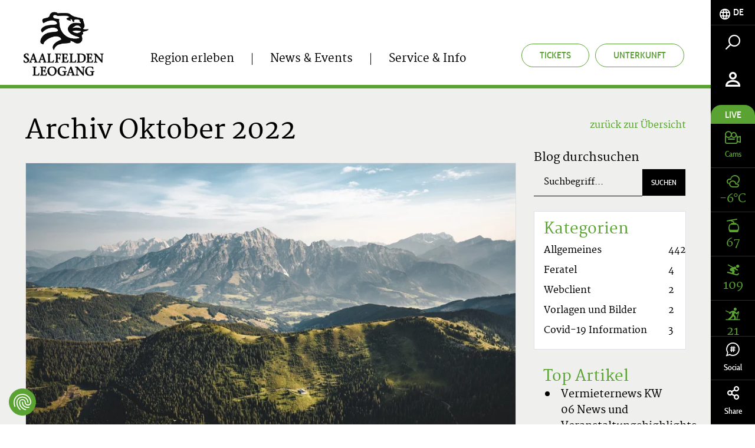

--- FILE ---
content_type: text/html; charset=UTF-8
request_url: https://www.saalfelden-leogang.com/de/service-info/vermietercenter/blogarchive/2022/10?page=5
body_size: 79500
content:
<!doctype html>
<html lang="de">
<head>
        <meta charset="UTF-8">

    <!--    prevent underline numbers in edge -->
    <meta name="format-detection" content="telephone=no" />
    <!-- Robots included --><title>Archiv Oktober 2022 | Saalfelden Leogang</title><meta name="robots" content="noindex,follow" />
<meta name="description" content="Hier findest du wöchentlich die aktuellen Informationen, News &amp; Veranstaltungshighlights aus Saalfelden Leogang. Zudem stehen Vorlagen und Bilder zum Download" />


<!-- OPEN GRAPH -->
<meta property="og:title" content="Archiv Oktober 2022 | Saalfelden Leogang" />
<meta property="og:description" content="Hier findest du wöchentlich die aktuellen Informationen, News &amp; Veranstaltungshighlights aus Saalfelden Leogang. Zudem stehen Vorlagen und Bilder zum Download" />
<meta property="og:url" content="https://www.saalfelden-leogang.com/de/service-info/vermietercenter/blogarchive/2022/10" />
<meta property="og:type" content="website" />
<!-- /OPEN GRAPH -->


            <link rel="apple-touch-icon" sizes="152x152" href="/static/img/favicon/apple-touch-icon-152x152.png">
        <link rel="apple-touch-icon" sizes="180x180" href="/static/img/favicon/apple-touch-icon-180x180.png">
        <link rel="icon" type="image/png" href="/static/img/favicon/favicon-32x32.png" sizes="32x32">
        <link rel="icon" type="image/png" href="/static/img/favicon/android-chrome-192x192.png" sizes="192x192">
        <link rel="icon" type="image/png" href="/static/img/favicon/favicon-96x96.png" sizes="96x96">
        <link rel="manifest" href="/static/img/favicon/manifest.json">
        <link rel="mask-icon" href="/static/img/favicon/safari-pinned-tab.svg" color="#c9592c">
        <meta name="theme-color" content="#c9592c">


    <!--    todo entfernen wenn verifiziert   -->
    <meta name="p:domain_verify" content="e5b91ff4f33a15b5dfa98e7e7b95dc0a"/>

            <meta name="viewport" content="width=device-width, user-scalable=no, initial-scale=1.0">
    
    
    
            


<script>
    localStorage.removeItem('cookie-permissions');
</script>

    <script src="https://consent.cookiefirst.com/sites/saalfelden-leogang.com-42a62354-2850-426b-b242-48727bf66657/consent.js"></script>

<script>
    window.dataLayer = window.dataLayer || [];
    function gtag() { dataLayer.push(arguments); }
    gtag('consent', 'default', {
        'ad_storage': 'denied',
        'ad_user_data': 'denied',
        'ad_personalization': 'denied',
        'analytics_storage': 'denied',
        'functionality_storage': 'denied',
        'personalization_storage': 'denied',
        'wait_for_update': 1500 //milliseconds
    });
    gtag('set', 'ads_data_redaction', true);
</script>

    
    <script>function isMergeableObject(e){return e&&"object"==typeof e&&"[object RegExp]"!==Object.prototype.toString.call(e)&&"[object Date]"!==Object.prototype.toString.call(e)}function emptyTarget(e){return Array.isArray(e)?[]:{}}function cloneIfNecessary(e,r){return r&&!0===r.clone&&isMergeableObject(e)?deepmerge(emptyTarget(e),e,r):e}function defaultArrayMerge(e,r,t){var a=e.slice();return r.forEach(function(r,c){void 0===a[c]?a[c]=cloneIfNecessary(r,t):isMergeableObject(r)?a[c]=deepmerge(e[c],r,t):-1===e.indexOf(r)&&a.push(cloneIfNecessary(r,t))}),a}function mergeObject(e,r,t){var a={};return isMergeableObject(e)&&Object.keys(e).forEach(function(r){a[r]=cloneIfNecessary(e[r],t)}),Object.keys(r).forEach(function(c){isMergeableObject(r[c])&&e[c]?a[c]=deepmerge(e[c],r[c],t):a[c]=cloneIfNecessary(r[c],t)}),a}function deepmerge(e,r,t){var a=Array.isArray(r),c=(t||{arrayMerge:defaultArrayMerge}).arrayMerge||defaultArrayMerge;return a?Array.isArray(e)?c(e,r,t):cloneIfNecessary(r,t):mergeObject(e,r,t)}deepmerge.all=function(e,r){if(!Array.isArray(e)||e.length<2)throw new Error("first argument should be an array with at least two elements");return e.reduce(function(e,t){return deepmerge(e,t,r)})};</script><script>
    var _config = deepmerge( window["_config"] || {}, {"lazyImg":true,"lang":"de","isClickable":true,"mobileNav":true,"touchNav":true,"toc":true,"console":true,"googleMapAPIKey":"AIzaSyAj7wVoppQ60YtJxWQZRFuhdaF7R16L2V0","ajaxInclude":true,"actionChanger":true,"inputStates":true,"datepicker":true,"addChild":true,"calendar":true,"watchListGetInfo":true,"darkpage":true,"trackBookingStart":true,"cookiePermissions":true,"hideCookiebar":true,"cookieServiceDefault":true,"cookieBar":{"text":"Diese Website verwendet Cookies f\u00fcr Analysen, personalisierte Inhalte und Anzeigen. Du entscheidest, welche Cookies verwendet werden.","detail":"Details","detailUrl":"\/de\/service-info\/datenschutz","settings":"Cookies anpassen","accept":"Cookies akzeptieren","acceptNecessary":"Nur notwendige Cookies akzeptieren"},"cookieModal":{"title":"Cookie Optionen","detailContent":"Auf unserer Website hast du die volle Kontrolle \u00fcber deine Daten. Du entscheidest, welche Cookies verwendet werden.<br \/> <br \/> Unsere Website verwendet Cookies, die uns helfen, unsere Website f\u00fcr dich benutzerfreundlicher und effizienter zu gestalten, statistische Analysen der Nutzung unserer Website durchzuf\u00fchren bzw. dir auch auf anderen Websites f\u00fcr dich interessante Inhalte anzuzeigen. Wenn du damit einverstanden bist, klicke auf \"Alle akzeptieren\". Wenn du mehr \u00fcber Cookies wissen m\u00f6chtest, lies unsere <a href=\"https:\/\/www.saalfelden-leogang.com\/de\/service-info\/datenschutz\">Datenschutzerkl\u00e4rung<\/a>.","toggleAll":"Alles ausw\u00e4hlen","detail":"Detail","acceptAll":"Alle akzeptieren","acceptRequired":"Nur notwendige Cookies akzeptieren","save":"Speichern"},"cookieServices":{"required":{"text":"Technisch notwendige Cookies","description":" ","isAllowed":true,"isReadOnly":true,"group":"required"},"google":{"text":"Google Analytics","description":" ","group":"marketing"},"facebook":{"text":"Facebook","description":" ","group":"marketing"},"audiencemanager":{"text":"Adobe Audience&shy;manager","description":" ","group":"marketing"},"doubleclick":{"text":"Doubleclick","description":" ","group":"marketing"},"matomo":{"text":"Matomo","description":" ","group":"marketing"},"adwords":{"text":"Adwords","description":" ","group":"marketing"},"pinterest":{"text":"Pinterest","description":" ","group":"marketing"}},"cookieServiceGroups":{"required":{"isAllowed":true,"isReadOnly":true,"name":"Technisch notwendige Cookies","description":"Diese technisch notwendigen Cookies sind notwendig, damit unsere Website so funktioniert, wie sie soll. Dazu z\u00e4hlen auch die Funktionen von Services und Features. Wenn du Cookies in den Einstellungen deaktivierst, kannst du immer noch alle \u00f6ffentlich zug\u00e4nglichen Informationen auf unserer Website sehen. Dennoch kann es sein, dass du ohne diese erforderlichen Cookies nicht fl\u00fcssig auf der Seite navigieren kannst oder aber verschiedene Informationen und Services nicht funktionieren."},"marketing":{"isAllowed":true,"isReadOnly":false,"name":"Marketing Cookies","description":"Diese Cookies k\u00f6nnen \u00fcber unsere Website von unseren Werbepartnern gesetzt werden. Sie k\u00f6nnen von diesen Unternehmen verwendet werden, damit sie ein Profil deiner Interessen erstellen und dir relevante Anzeigen auf anderen Websites zeigen k\u00f6nnen. Sie speichern nicht direkt personenbezogene Daten, basieren jedoch auf einer eindeutigen Identifizierung deines Browsers und Internet-Ger\u00e4ts. Wenn du diese Cookies nicht zul\u00e4sst, wirst du weniger gezielte Werbung erleben."}}});
</script>

    

    
            <link rel="preload" href="/static/fonts/cabincondensed-medium-webfont.woff2" as="font" type="font/woff2" crossorigin="anonymous">
        <link rel="preload" href="/static/fonts/cabincondensed-semibold-webfont.woff2" as="font" type="font/woff2" crossorigin="anonymous">
    

    <style type="text/css">
        /*!
 * Bootstrap v3.3.7 (http://getbootstrap.com)
 * Copyright 2011-2016 Twitter, Inc.
 * Licensed under MIT (https://github.com/twbs/bootstrap/blob/master/LICENSE)
 */
/*! normalize.css v3.0.3 | MIT License | github.com/necolas/normalize.css */html{font-family:sans-serif;-ms-text-size-adjust:100%;-webkit-text-size-adjust:100%}body{margin:0}article,aside,details,figcaption,figure,footer,header,hgroup,main,menu,nav,section,summary{display:block}audio,canvas,progress,video{display:inline-block;vertical-align:baseline}audio:not([controls]){display:none;height:0}[hidden],template{display:none!important}a{background-color:transparent}a:active,a:hover{outline:0}abbr[title]{border-bottom:1px dotted}b,strong{font-weight:700}dfn{font-style:italic}h1{font-size:2em;margin:.67em 0}mark{background:#ff0;color:#000}small{font-size:80%}sub,sup{font-size:75%;line-height:0;position:relative;vertical-align:baseline}sup{top:-.5em}sub{bottom:-.25em}img{border:0}svg:not(:root){overflow:hidden}figure{margin:1em 40px}hr{box-sizing:content-box;height:0}pre{overflow:auto}code,kbd,pre,samp{font-family:monospace,monospace;font-size:1em}button,input,optgroup,select,textarea{color:inherit;font:inherit;margin:0}button{overflow:visible}button,select{text-transform:none}button,html input[type=button],input[type=reset],input[type=submit]{-webkit-appearance:button;cursor:pointer}button[disabled],html input[disabled]{cursor:default}button::-moz-focus-inner,input::-moz-focus-inner{border:0;padding:0}input{line-height:normal}input[type=checkbox],input[type=radio]{box-sizing:border-box;padding:0}input[type=number]::-webkit-inner-spin-button,input[type=number]::-webkit-outer-spin-button{height:auto}input[type=search]{-webkit-appearance:textfield;box-sizing:content-box}input[type=search]::-webkit-search-cancel-button,input[type=search]::-webkit-search-decoration{-webkit-appearance:none}fieldset{border:1px solid silver;margin:0 2px;padding:.35em .625em .75em}textarea{overflow:auto}optgroup{font-weight:700}table{border-collapse:collapse;border-spacing:0}td,th{padding:0}*,:after,:before{box-sizing:border-box}html{font-size:10px;-webkit-tap-highlight-color:rgba(0,0,0,0)}body{font-family:Helvetica Neue,Helvetica,Arial,sans-serif;line-height:1.42857143;color:#333;background-color:#fff}button,input,select,textarea{font-family:inherit;font-size:inherit;line-height:inherit}a{color:#5aa332;text-decoration:none}a:focus,a:hover{color:#3a6820;text-decoration:underline}a:focus{outline:5px auto -webkit-focus-ring-color;outline-offset:-2px}figure{margin:0}img{vertical-align:middle}.img-responsive{display:block;max-width:100%;height:auto}.img-rounded{border-radius:6px}.img-thumbnail{padding:4px;line-height:1.42857143;background-color:#fff;border:1px solid #ddd;border-radius:4px;transition:all .2s ease-in-out;display:inline-block;max-width:100%;height:auto}.img-circle{border-radius:50%}hr{margin-top:20px;margin-bottom:20px;border:0;border-top:1px solid #eee}.sr-only{position:absolute;width:1px;height:1px;margin:-1px;padding:0;overflow:hidden;clip:rect(0,0,0,0);border:0}.sr-only-focusable:active,.sr-only-focusable:focus{position:static;width:auto;height:auto;margin:0;overflow:visible;clip:auto}[role=button]{cursor:pointer}.h1,.h2,.h3,.h4,.h5,.h6,h1,h2,h3,h4,h5,h6{font-family:inherit;font-weight:500;line-height:1.1}.h1 .small,.h1 small,.h2 .small,.h2 small,.h3 .small,.h3 small,.h4 .small,.h4 small,.h5 .small,.h5 small,.h6 .small,.h6 small,h1 .small,h1 small,h2 .small,h2 small,h3 .small,h3 small,h4 .small,h4 small,h5 .small,h5 small,h6 .small,h6 small{font-weight:400;line-height:1;color:#777}.h1,.h2,.h3,h1,h2,h3{margin-top:20px;margin-bottom:10px}.h1 .small,.h1 small,.h2 .small,.h2 small,.h3 .small,.h3 small,h1 .small,h1 small,h2 .small,h2 small,h3 .small,h3 small{font-size:65%}.h4,.h5,.h6,h4,h5,h6{margin-top:10px;margin-bottom:10px}.h4 .small,.h4 small,.h5 .small,.h5 small,.h6 .small,.h6 small,h4 .small,h4 small,h5 .small,h5 small,h6 .small,h6 small{font-size:75%}.h1,h1{font-size:36px}.h2,h2{font-size:30px}.h3,h3{font-size:24px}.h5,h5{font-size:14px}.h6,h6{font-size:12px}p{margin:0 0 10px}.lead{margin-bottom:20px;font-size:16px;font-weight:300;line-height:1.4}.small,small{font-size:85%}.mark,mark{background-color:#fcf8e3;padding:.2em}.text-left{text-align:left}.text-right{text-align:right}.text-center{text-align:center}.text-justify{text-align:justify}.text-nowrap{white-space:nowrap}.text-lowercase{text-transform:lowercase}.text-uppercase{text-transform:uppercase}.text-capitalize{text-transform:capitalize}.text-muted{color:#777}.text-primary{color:#5aa332}a.text-primary:focus,a.text-primary:hover{color:#447c26}.text-success{color:#3c763d}a.text-success:focus,a.text-success:hover{color:#2b542c}.text-info{color:#31708f}a.text-info:focus,a.text-info:hover{color:#245269}.text-warning{color:#8a6d3b}a.text-warning:focus,a.text-warning:hover{color:#66512c}.text-danger{color:#a94442}a.text-danger:focus,a.text-danger:hover{color:#843534}.bg-primary{color:#fff;background-color:#5aa332}a.bg-primary:focus,a.bg-primary:hover{background-color:#447c26}.bg-success{background-color:#dff0d8}a.bg-success:focus,a.bg-success:hover{background-color:#c1e2b3}.bg-info{background-color:#d9edf7}a.bg-info:focus,a.bg-info:hover{background-color:#afd9ee}.bg-warning{background-color:#fcf8e3}a.bg-warning:focus,a.bg-warning:hover{background-color:#f7ecb5}.bg-danger{background-color:#f2dede}a.bg-danger:focus,a.bg-danger:hover{background-color:#e4b9b9}.page-header{padding-bottom:9px;margin:40px 0 20px;border-bottom:1px solid #eee}ol,ul{margin-top:0;margin-bottom:10px}ol ol,ol ul,ul ol,ul ul{margin-bottom:0}.list-inline,.list-unstyled{margin:0;padding-left:0;list-style:none}.list-inline{margin-left:-5px}.list-inline>li{display:inline-block;padding-left:5px;padding-right:5px}.list-inline-5{margin:0;padding-left:0;list-style:none;margin-left:-5px}.list-inline-5>li{display:inline-block;padding-left:2px;padding-right:3px}.list-inline-30{margin:0;padding-left:0;list-style:none;margin-left:-15px}.list-inline-30>li{display:inline-block;padding-left:15px;padding-right:15px}dl{margin-top:0;margin-bottom:20px}dd,dt{line-height:1.42857143}dt{font-weight:700}dd{margin-left:0}abbr[data-original-title],abbr[title]{cursor:help;border-bottom:1px dotted #777}.initialism{font-size:90%;text-transform:uppercase}blockquote{padding:10px 20px;margin:0 0 20px;font-size:17.5px;border-left:5px solid #eee}blockquote ol:last-child,blockquote p:last-child,blockquote ul:last-child{margin-bottom:0}blockquote .small,blockquote footer,blockquote small{display:block;font-size:80%;line-height:1.42857143;color:#777}blockquote .small:before,blockquote footer:before,blockquote small:before{content:"\2014 \00A0"}.blockquote-reverse,blockquote.pull-right{padding-right:15px;padding-left:0;border-right:5px solid #eee;border-left:0;text-align:right}.blockquote-reverse .small:before,.blockquote-reverse footer:before,.blockquote-reverse small:before,blockquote.pull-right .small:before,blockquote.pull-right footer:before,blockquote.pull-right small:before{content:""}.blockquote-reverse .small:after,.blockquote-reverse footer:after,.blockquote-reverse small:after,blockquote.pull-right .small:after,blockquote.pull-right footer:after,blockquote.pull-right small:after{content:"\00A0 \2014"}address{margin-bottom:20px;font-style:normal;line-height:1.42857143}code,kbd,pre,samp{font-family:Menlo,Monaco,Consolas,Courier New,monospace}code{color:#c7254e;background-color:#f9f2f4;border-radius:4px}code,kbd{padding:2px 4px;font-size:90%}kbd{color:#fff;background-color:#333;border-radius:3px;box-shadow:inset 0 -1px 0 rgba(0,0,0,.25)}kbd kbd{padding:0;font-size:100%;font-weight:700;box-shadow:none}pre{display:block;padding:9.5px;margin:0 0 10px;font-size:13px;line-height:1.42857143;word-break:break-all;word-wrap:break-word;color:#333;background-color:#f5f5f5;border:1px solid #ccc;border-radius:4px}pre code{padding:0;font-size:inherit;color:inherit;white-space:pre-wrap;background-color:transparent;border-radius:0}.pre-scrollable{max-height:340px;overflow-y:scroll}.container,.container-fluid{margin-right:auto;margin-left:auto}.container-fluid{padding-left:15px;padding-right:15px}.row{margin-left:-15px;margin-right:-15px}.col-lg-1,.col-lg-2,.col-lg-3,.col-lg-4,.col-lg-5,.col-lg-6,.col-lg-7,.col-lg-8,.col-lg-9,.col-lg-10,.col-lg-11,.col-lg-12,.col-md-1,.col-md-2,.col-md-3,.col-md-4,.col-md-5,.col-md-6,.col-md-7,.col-md-8,.col-md-9,.col-md-10,.col-md-11,.col-md-12,.col-sm-1,.col-sm-2,.col-sm-3,.col-sm-4,.col-sm-5,.col-sm-6,.col-sm-7,.col-sm-8,.col-sm-9,.col-sm-10,.col-sm-11,.col-sm-12,.col-xs-1,.col-xs-2,.col-xs-3,.col-xs-4,.col-xs-5,.col-xs-6,.col-xs-7,.col-xs-8,.col-xs-9,.col-xs-10,.col-xs-11,.col-xs-12{position:relative;min-height:1px;padding-left:15px;padding-right:15px}.col-xs-1,.col-xs-2,.col-xs-3,.col-xs-4,.col-xs-5,.col-xs-6,.col-xs-7,.col-xs-8,.col-xs-9,.col-xs-10,.col-xs-11,.col-xs-12{float:left}.col-xs-12{width:100%}.col-xs-11{width:91.66666667%}.col-xs-10{width:83.33333333%}.col-xs-9{width:75%}.col-xs-8{width:66.66666667%}.col-xs-7{width:58.33333333%}.col-xs-6{width:50%}.col-xs-5{width:41.66666667%}.col-xs-4{width:33.33333333%}.col-xs-3{width:25%}.col-xs-2{width:16.66666667%}.col-xs-1{width:8.33333333%}.col-xs-pull-12{right:100%}.col-xs-pull-11{right:91.66666667%}.col-xs-pull-10{right:83.33333333%}.col-xs-pull-9{right:75%}.col-xs-pull-8{right:66.66666667%}.col-xs-pull-7{right:58.33333333%}.col-xs-pull-6{right:50%}.col-xs-pull-5{right:41.66666667%}.col-xs-pull-4{right:33.33333333%}.col-xs-pull-3{right:25%}.col-xs-pull-2{right:16.66666667%}.col-xs-pull-1{right:8.33333333%}.col-xs-pull-0{right:auto}.col-xs-push-12{left:100%}.col-xs-push-11{left:91.66666667%}.col-xs-push-10{left:83.33333333%}.col-xs-push-9{left:75%}.col-xs-push-8{left:66.66666667%}.col-xs-push-7{left:58.33333333%}.col-xs-push-6{left:50%}.col-xs-push-5{left:41.66666667%}.col-xs-push-4{left:33.33333333%}.col-xs-push-3{left:25%}.col-xs-push-2{left:16.66666667%}.col-xs-push-1{left:8.33333333%}.col-xs-push-0{left:auto}.col-xs-offset-12{margin-left:100%}.col-xs-offset-11{margin-left:91.66666667%}.col-xs-offset-10{margin-left:83.33333333%}.col-xs-offset-9{margin-left:75%}.col-xs-offset-8{margin-left:66.66666667%}.col-xs-offset-7{margin-left:58.33333333%}.col-xs-offset-6{margin-left:50%}.col-xs-offset-5{margin-left:41.66666667%}.col-xs-offset-4{margin-left:33.33333333%}.col-xs-offset-3{margin-left:25%}.col-xs-offset-2{margin-left:16.66666667%}.col-xs-offset-1{margin-left:8.33333333%}.col-xs-offset-0{margin-left:0}fieldset{margin:0;min-width:0}fieldset,legend{padding:0;border:0}legend{display:block;width:100%;margin-bottom:20px;font-size:21px;line-height:inherit;color:#333;border-bottom:1px solid #e5e5e5}label{display:inline-block;max-width:100%;margin-bottom:5px;font-weight:700}input[type=search]{box-sizing:border-box}input[type=checkbox],input[type=radio]{margin:4px 0 0;margin-top:1px\9;line-height:normal}input[type=file]{display:block}input[type=range]{display:block;width:100%}select[multiple],select[size]{height:auto}input[type=checkbox]:focus,input[type=file]:focus,input[type=radio]:focus{outline:5px auto -webkit-focus-ring-color;outline-offset:-2px}output{padding-top:7px;font-size:14px}.form-control,output{display:block;line-height:1.42857143;color:#000}.form-control{width:100%;height:47px;padding:6px 17px;font-size:15px;background-color:transparent;background-image:none;border:none;border-bottom:1px solid #000;border-radius:0;transition:border-color .15s ease-in-out,box-shadow .15s ease-in-out}.form-control:focus{outline:none}.form-control::-moz-placeholder{color:#000;opacity:1}.form-control:-ms-input-placeholder{color:#000}.form-control::-webkit-input-placeholder{color:#000}.form-control::-ms-expand{border:0;background-color:transparent}.form-control[disabled],.form-control[readonly],fieldset[disabled] .form-control{background-color:transparent;opacity:1}.form-control[disabled],fieldset[disabled] .form-control{cursor:not-allowed}textarea.form-control{height:auto}input[type=search]{-webkit-appearance:none}.form-group{margin-bottom:25px;position:relative}.checkbox,.radio{position:relative;display:block;margin-top:10px;margin-bottom:10px}.checkbox label,.radio label{min-height:20px;padding-left:20px;margin-bottom:0;font-weight:400;cursor:pointer}.checkbox-inline input[type=checkbox],.checkbox input[type=checkbox],.radio-inline input[type=radio],.radio input[type=radio]{position:absolute;margin-left:-20px;margin-top:4px\9}.checkbox+.checkbox,.radio+.radio{margin-top:-5px}.checkbox-inline,.radio-inline{position:relative;display:inline-block;padding-left:20px;margin-bottom:0;vertical-align:middle;font-weight:400;cursor:pointer}.checkbox-inline+.checkbox-inline,.radio-inline+.radio-inline{margin-top:0;margin-left:10px}.checkbox-inline.disabled,.checkbox.disabled label,.radio-inline.disabled,.radio.disabled label,fieldset[disabled] .checkbox-inline,fieldset[disabled] .checkbox label,fieldset[disabled] .radio-inline,fieldset[disabled] .radio label,fieldset[disabled] input[type=checkbox],fieldset[disabled] input[type=radio],input[type=checkbox].disabled,input[type=checkbox][disabled],input[type=radio].disabled,input[type=radio][disabled]{cursor:not-allowed}.form-control-static{padding-top:7px;padding-bottom:7px;margin-bottom:0;min-height:34px}.form-control-static.input-lg,.form-control-static.input-sm{padding-left:0;padding-right:0}.input-sm{height:30px;padding:5px 10px;font-size:12px;line-height:1.5;border-radius:0}select.input-sm{height:30px;line-height:30px}select[multiple].input-sm,textarea.input-sm{height:auto}.form-group-sm .form-control{height:30px;padding:5px 10px;font-size:12px;line-height:1.5;border-radius:0}.form-group-sm select.form-control{height:30px;line-height:30px}.form-group-sm select[multiple].form-control,.form-group-sm textarea.form-control{height:auto}.form-group-sm .form-control-static{height:30px;min-height:32px;padding:6px 10px;font-size:12px;line-height:1.5}.input-lg{height:46px;padding:10px 16px;font-size:18px;line-height:1.3333333;border-radius:0}select.input-lg{height:46px;line-height:46px}select[multiple].input-lg,textarea.input-lg{height:auto}.form-group-lg .form-control{height:46px;padding:10px 16px;font-size:18px;line-height:1.3333333;border-radius:0}.form-group-lg select.form-control{height:46px;line-height:46px}.form-group-lg select[multiple].form-control,.form-group-lg textarea.form-control{height:auto}.form-group-lg .form-control-static{height:46px;min-height:38px;padding:11px 16px;font-size:18px;line-height:1.3333333}.has-feedback{position:relative}.has-feedback .form-control{padding-right:58.75px}.form-control-feedback{position:absolute;top:0;right:0;z-index:2;display:block;width:47px;height:47px;line-height:47px;text-align:center;pointer-events:none}.form-group-lg .form-control+.form-control-feedback,.input-group-lg+.form-control-feedback,.input-lg+.form-control-feedback{width:46px;height:46px;line-height:46px}.form-group-sm .form-control+.form-control-feedback,.input-group-sm+.form-control-feedback,.input-sm+.form-control-feedback{width:30px;height:30px;line-height:30px}.has-success .checkbox,.has-success .checkbox-inline,.has-success.checkbox-inline label,.has-success.checkbox label,.has-success .control-label,.has-success .help-block,.has-success .radio,.has-success .radio-inline,.has-success.radio-inline label,.has-success.radio label{color:#3c763d}.has-success .form-control{border-color:#3c763d;box-shadow:inset 0 1px 1px rgba(0,0,0,.075)}.has-success .form-control:focus{border-color:#2b542c;box-shadow:inset 0 1px 1px rgba(0,0,0,.075),0 0 6px #67b168}.has-success .input-group-addon{color:#3c763d;border-color:#3c763d;background-color:#dff0d8}.has-success .form-control-feedback{color:#3c763d}.has-warning .checkbox,.has-warning .checkbox-inline,.has-warning.checkbox-inline label,.has-warning.checkbox label,.has-warning .control-label,.has-warning .help-block,.has-warning .radio,.has-warning .radio-inline,.has-warning.radio-inline label,.has-warning.radio label{color:#8a6d3b}.has-warning .form-control{border-color:#8a6d3b;box-shadow:inset 0 1px 1px rgba(0,0,0,.075)}.has-warning .form-control:focus{border-color:#66512c;box-shadow:inset 0 1px 1px rgba(0,0,0,.075),0 0 6px #c0a16b}.has-warning .input-group-addon{color:#8a6d3b;border-color:#8a6d3b;background-color:#fcf8e3}.has-warning .form-control-feedback{color:#8a6d3b}.has-error .checkbox,.has-error .checkbox-inline,.has-error.checkbox-inline label,.has-error.checkbox label,.has-error .control-label,.has-error .help-block,.has-error .radio,.has-error .radio-inline,.has-error.radio-inline label,.has-error.radio label{color:#a94442}.has-error .form-control{border-color:#a94442;box-shadow:inset 0 1px 1px rgba(0,0,0,.075)}.has-error .form-control:focus{border-color:#843534;box-shadow:inset 0 1px 1px rgba(0,0,0,.075),0 0 6px #ce8483}.has-error .input-group-addon{color:#a94442;border-color:#a94442;background-color:#f2dede}.has-error .form-control-feedback{color:#a94442}.has-feedback label~.form-control-feedback{top:25px}.has-feedback label.sr-only~.form-control-feedback{top:0}.help-block{display:block;margin-top:5px;margin-bottom:10px;color:#737373}.form-horizontal .checkbox,.form-horizontal .checkbox-inline,.form-horizontal .radio,.form-horizontal .radio-inline{margin-top:0;margin-bottom:0;padding-top:7px}.form-horizontal .checkbox,.form-horizontal .radio{min-height:27px}.form-horizontal .form-group{margin-left:-15px;margin-right:-15px}.form-horizontal .has-feedback .form-control-feedback{right:15px}.btn{display:inline-block;margin-bottom:0;font-family:Cabincondensed-Medium,sans-serif;font-weight:400;text-align:center;vertical-align:middle;-ms-touch-action:manipulation;touch-action:manipulation;cursor:pointer;background-image:none;border:1px solid transparent;white-space:nowrap;text-transform:uppercase;padding:12px 30px;font-size:16px;line-height:1.42857143;border-radius:26px;-webkit-user-select:none;-moz-user-select:none;-ms-user-select:none;user-select:none}.btn.active.focus,.btn.active:focus,.btn.focus,.btn:active.focus,.btn:active:focus,.btn:focus{outline:5px auto -webkit-focus-ring-color;outline-offset:-2px}.btn.focus,.btn:focus,.btn:hover{color:#666;text-decoration:none}.btn.active,.btn:active{outline:0;background-image:none;box-shadow:inset 0 3px 5px rgba(0,0,0,.125)}.btn.disabled,.btn[disabled],fieldset[disabled] .btn{cursor:not-allowed;opacity:.65;filter:alpha(opacity=65);box-shadow:none}a.btn.disabled,fieldset[disabled] a.btn{pointer-events:none}.btn-default{color:#666;background-color:#e0e1dc;border-color:#e0e1dc}.btn-default.focus,.btn-default:focus{color:#666;background-color:#c8c9c1;border-color:#a3a697}.btn-default.active,.btn-default:active,.btn-default:hover,.open>.dropdown-toggle.btn-default{color:#666;background-color:#c8c9c1;border-color:#c3c5bb}.btn-default.active.focus,.btn-default.active:focus,.btn-default.active:hover,.btn-default:active.focus,.btn-default:active:focus,.btn-default:active:hover,.open>.dropdown-toggle.btn-default.focus,.open>.dropdown-toggle.btn-default:focus,.open>.dropdown-toggle.btn-default:hover{color:#666;background-color:#b7b9ad;border-color:#a3a697}.btn-default.active,.btn-default:active,.open>.dropdown-toggle.btn-default{background-image:none}.btn-default.disabled.focus,.btn-default.disabled:focus,.btn-default.disabled:hover,.btn-default[disabled].focus,.btn-default[disabled]:focus,.btn-default[disabled]:hover,fieldset[disabled] .btn-default.focus,fieldset[disabled] .btn-default:focus,fieldset[disabled] .btn-default:hover{background-color:#e0e1dc;border-color:#e0e1dc}.btn-default .badge{color:#e0e1dc;background-color:#666}.btn-primary{color:#fff;background-color:#5aa332;border-color:#5aa332;transition:background .25s ease-in-out,color .25s ease-in-out}.btn-primary.focus,.btn-primary:focus{color:#fff;background-color:#447c26;border-color:#244114}.btn-primary.active,.btn-primary:active,.btn-primary:hover,.open>.dropdown-toggle.btn-primary{color:#fff;background-color:#447c26;border-color:#407424}.btn-primary.active.focus,.btn-primary.active:focus,.btn-primary.active:hover,.btn-primary:active.focus,.btn-primary:active:focus,.btn-primary:active:hover,.open>.dropdown-toggle.btn-primary.focus,.open>.dropdown-toggle.btn-primary:focus,.open>.dropdown-toggle.btn-primary:hover{color:#fff;background-color:#35611e;border-color:#244114}.btn-primary.active,.btn-primary:active,.open>.dropdown-toggle.btn-primary{background-image:none}.btn-primary.disabled.focus,.btn-primary.disabled:focus,.btn-primary.disabled:hover,.btn-primary[disabled].focus,.btn-primary[disabled]:focus,.btn-primary[disabled]:hover,fieldset[disabled] .btn-primary.focus,fieldset[disabled] .btn-primary:focus,fieldset[disabled] .btn-primary:hover{background-color:#5aa332;border-color:#5aa332}.btn-primary .badge{color:#5aa332;background-color:#fff}.btn-primary.is-active,.btn-primary:active,.btn-primary:active:focus,.btn-primary:focus,.btn-primary:hover{outline:none;box-shadow:none;background:#489125;border-color:#489125;color:#fff}.btn-primary[disabled],.btn-primary[disabled]:hover{background:#eff0ed;border-color:#eff0ed;color:#d1d3cc;opacity:1;cursor:default}.btn-outline-primary{color:#5aa332;background-color:transparent;border-color:#5aa332;transition:background .25s ease-in-out,color .25s ease-in-out}.btn-outline-primary.focus,.btn-outline-primary:focus{color:#5aa332;background-color:transparent;border-color:#244114}.btn-outline-primary.active,.btn-outline-primary:active,.btn-outline-primary:hover,.open>.dropdown-toggle.btn-outline-primary{color:#5aa332;background-color:transparent;border-color:#407424}.btn-outline-primary.active.focus,.btn-outline-primary.active:focus,.btn-outline-primary.active:hover,.btn-outline-primary:active.focus,.btn-outline-primary:active:focus,.btn-outline-primary:active:hover,.open>.dropdown-toggle.btn-outline-primary.focus,.open>.dropdown-toggle.btn-outline-primary:focus,.open>.dropdown-toggle.btn-outline-primary:hover{color:#5aa332;background-color:transparent;border-color:#244114}.btn-outline-primary.active,.btn-outline-primary:active,.open>.dropdown-toggle.btn-outline-primary{background-image:none}.btn-outline-primary.disabled.focus,.btn-outline-primary.disabled:focus,.btn-outline-primary.disabled:hover,.btn-outline-primary[disabled].focus,.btn-outline-primary[disabled]:focus,.btn-outline-primary[disabled]:hover,fieldset[disabled] .btn-outline-primary.focus,fieldset[disabled] .btn-outline-primary:focus,fieldset[disabled] .btn-outline-primary:hover{background-color:transparent;border-color:#5aa332}.btn-outline-primary .badge{color:transparent;background-color:#5aa332}.btn-outline-primary.is-active,.btn-outline-primary:active,.btn-outline-primary:active:focus,.btn-outline-primary:focus,.btn-outline-primary:hover{outline:none;box-shadow:none;background:#5aa332;border-color:#5aa332;color:#fff}.btn-outline-white{color:#fff;background-color:transparent;border-color:#fff;transition:background .25s ease-in-out,color .25s ease-in-out}.btn-outline-white.focus,.btn-outline-white:focus{color:#fff;background-color:transparent;border-color:#bfbfbf}.btn-outline-white.active,.btn-outline-white:active,.btn-outline-white:hover,.open>.dropdown-toggle.btn-outline-white{color:#fff;background-color:transparent;border-color:#e0e0e0}.btn-outline-white.active.focus,.btn-outline-white.active:focus,.btn-outline-white.active:hover,.btn-outline-white:active.focus,.btn-outline-white:active:focus,.btn-outline-white:active:hover,.open>.dropdown-toggle.btn-outline-white.focus,.open>.dropdown-toggle.btn-outline-white:focus,.open>.dropdown-toggle.btn-outline-white:hover{color:#fff;background-color:transparent;border-color:#bfbfbf}.btn-outline-white.active,.btn-outline-white:active,.open>.dropdown-toggle.btn-outline-white{background-image:none}.btn-outline-white.disabled.focus,.btn-outline-white.disabled:focus,.btn-outline-white.disabled:hover,.btn-outline-white[disabled].focus,.btn-outline-white[disabled]:focus,.btn-outline-white[disabled]:hover,fieldset[disabled] .btn-outline-white.focus,fieldset[disabled] .btn-outline-white:focus,fieldset[disabled] .btn-outline-white:hover{background-color:transparent;border-color:#fff}.btn-outline-white .badge{color:transparent;background-color:#fff}.btn-outline-white.is-active,.btn-outline-white:active,.btn-outline-white:active:focus,.btn-outline-white:focus,.btn-outline-white:hover{outline:none;box-shadow:none;background:#fff;border-color:#fff;color:#5aa332}.btn-black,.btn-black.active,.btn-black.active.focus,.btn-black.active:focus,.btn-black.active:hover,.btn-black.focus,.btn-black:active,.btn-black:active.focus,.btn-black:active:focus,.btn-black:active:hover,.btn-black:focus,.btn-black:hover,.open>.dropdown-toggle.btn-black,.open>.dropdown-toggle.btn-black.focus,.open>.dropdown-toggle.btn-black:focus,.open>.dropdown-toggle.btn-black:hover{color:#fff;background-color:#000;border-color:#000}.btn-black.active,.btn-black:active,.open>.dropdown-toggle.btn-black{background-image:none}.btn-black.disabled.focus,.btn-black.disabled:focus,.btn-black.disabled:hover,.btn-black[disabled].focus,.btn-black[disabled]:focus,.btn-black[disabled]:hover,fieldset[disabled] .btn-black.focus,fieldset[disabled] .btn-black:focus,fieldset[disabled] .btn-black:hover{background-color:#000;border-color:#000}.btn-black .badge{color:#000;background-color:#fff}.btn-black:active,.btn-black:active:focus,.btn-black:focus,.btn-black:hover{background:#2e2d2d;border-color:#2e2d2d}.btn-white{color:#5aa332;background-color:#fff;border-color:#fff}.btn-white.focus,.btn-white:focus{color:#5aa332;background-color:#e6e6e6;border-color:#bfbfbf}.btn-white.active,.btn-white:active,.btn-white:hover,.open>.dropdown-toggle.btn-white{color:#5aa332;background-color:#e6e6e6;border-color:#e0e0e0}.btn-white.active.focus,.btn-white.active:focus,.btn-white.active:hover,.btn-white:active.focus,.btn-white:active:focus,.btn-white:active:hover,.open>.dropdown-toggle.btn-white.focus,.open>.dropdown-toggle.btn-white:focus,.open>.dropdown-toggle.btn-white:hover{color:#5aa332;background-color:#d4d4d4;border-color:#bfbfbf}.btn-white.active,.btn-white:active,.open>.dropdown-toggle.btn-white{background-image:none}.btn-white.disabled.focus,.btn-white.disabled:focus,.btn-white.disabled:hover,.btn-white[disabled].focus,.btn-white[disabled]:focus,.btn-white[disabled]:hover,fieldset[disabled] .btn-white.focus,fieldset[disabled] .btn-white:focus,fieldset[disabled] .btn-white:hover{background-color:#fff;border-color:#fff}.btn-white .badge{color:#fff;background-color:#5aa332}.btn-white:active,.btn-white:active:focus,.btn-white:focus,.btn-white:hover{background:#5aa332;border-color:#5aa332;color:#fff}.btn-darkgrey{color:#fff;background-color:#2e2d2d;border-color:#2e2d2d}.btn-darkgrey.focus,.btn-darkgrey:focus{color:#fff;background-color:#141414;border-color:#000}.btn-darkgrey.active,.btn-darkgrey:active,.btn-darkgrey:hover,.open>.dropdown-toggle.btn-darkgrey{color:#fff;background-color:#141414;border-color:#0f0f0f}.btn-darkgrey.active.focus,.btn-darkgrey.active:focus,.btn-darkgrey.active:hover,.btn-darkgrey:active.focus,.btn-darkgrey:active:focus,.btn-darkgrey:active:hover,.open>.dropdown-toggle.btn-darkgrey.focus,.open>.dropdown-toggle.btn-darkgrey:focus,.open>.dropdown-toggle.btn-darkgrey:hover{color:#fff;background-color:#020202;border-color:#000}.btn-darkgrey.active,.btn-darkgrey:active,.open>.dropdown-toggle.btn-darkgrey{background-image:none}.btn-darkgrey.disabled.focus,.btn-darkgrey.disabled:focus,.btn-darkgrey.disabled:hover,.btn-darkgrey[disabled].focus,.btn-darkgrey[disabled]:focus,.btn-darkgrey[disabled]:hover,fieldset[disabled] .btn-darkgrey.focus,fieldset[disabled] .btn-darkgrey:focus,fieldset[disabled] .btn-darkgrey:hover{background-color:#2e2d2d;border-color:#2e2d2d}.btn-darkgrey .badge{color:#2e2d2d;background-color:#fff}.btn-success{color:#fff;background-color:#5cb85c;border-color:#4cae4c}.btn-success.focus,.btn-success:focus{color:#fff;background-color:#449d44;border-color:#255625}.btn-success.active,.btn-success:active,.btn-success:hover,.open>.dropdown-toggle.btn-success{color:#fff;background-color:#449d44;border-color:#398439}.btn-success.active.focus,.btn-success.active:focus,.btn-success.active:hover,.btn-success:active.focus,.btn-success:active:focus,.btn-success:active:hover,.open>.dropdown-toggle.btn-success.focus,.open>.dropdown-toggle.btn-success:focus,.open>.dropdown-toggle.btn-success:hover{color:#fff;background-color:#398439;border-color:#255625}.btn-success.active,.btn-success:active,.open>.dropdown-toggle.btn-success{background-image:none}.btn-success.disabled.focus,.btn-success.disabled:focus,.btn-success.disabled:hover,.btn-success[disabled].focus,.btn-success[disabled]:focus,.btn-success[disabled]:hover,fieldset[disabled] .btn-success.focus,fieldset[disabled] .btn-success:focus,fieldset[disabled] .btn-success:hover{background-color:#5cb85c;border-color:#4cae4c}.btn-success .badge{color:#5cb85c;background-color:#fff}.btn-info{color:#fff;background-color:#5bc0de;border-color:#46b8da}.btn-info.focus,.btn-info:focus{color:#fff;background-color:#31b0d5;border-color:#1b6d85}.btn-info.active,.btn-info:active,.btn-info:hover,.open>.dropdown-toggle.btn-info{color:#fff;background-color:#31b0d5;border-color:#269abc}.btn-info.active.focus,.btn-info.active:focus,.btn-info.active:hover,.btn-info:active.focus,.btn-info:active:focus,.btn-info:active:hover,.open>.dropdown-toggle.btn-info.focus,.open>.dropdown-toggle.btn-info:focus,.open>.dropdown-toggle.btn-info:hover{color:#fff;background-color:#269abc;border-color:#1b6d85}.btn-info.active,.btn-info:active,.open>.dropdown-toggle.btn-info{background-image:none}.btn-info.disabled.focus,.btn-info.disabled:focus,.btn-info.disabled:hover,.btn-info[disabled].focus,.btn-info[disabled]:focus,.btn-info[disabled]:hover,fieldset[disabled] .btn-info.focus,fieldset[disabled] .btn-info:focus,fieldset[disabled] .btn-info:hover{background-color:#5bc0de;border-color:#46b8da}.btn-info .badge{color:#5bc0de;background-color:#fff}.btn-warning{color:#fff;background-color:#f0ad4e;border-color:#eea236}.btn-warning.focus,.btn-warning:focus{color:#fff;background-color:#ec971f;border-color:#985f0d}.btn-warning.active,.btn-warning:active,.btn-warning:hover,.open>.dropdown-toggle.btn-warning{color:#fff;background-color:#ec971f;border-color:#d58512}.btn-warning.active.focus,.btn-warning.active:focus,.btn-warning.active:hover,.btn-warning:active.focus,.btn-warning:active:focus,.btn-warning:active:hover,.open>.dropdown-toggle.btn-warning.focus,.open>.dropdown-toggle.btn-warning:focus,.open>.dropdown-toggle.btn-warning:hover{color:#fff;background-color:#d58512;border-color:#985f0d}.btn-warning.active,.btn-warning:active,.open>.dropdown-toggle.btn-warning{background-image:none}.btn-warning.disabled.focus,.btn-warning.disabled:focus,.btn-warning.disabled:hover,.btn-warning[disabled].focus,.btn-warning[disabled]:focus,.btn-warning[disabled]:hover,fieldset[disabled] .btn-warning.focus,fieldset[disabled] .btn-warning:focus,fieldset[disabled] .btn-warning:hover{background-color:#f0ad4e;border-color:#eea236}.btn-warning .badge{color:#f0ad4e;background-color:#fff}.btn-danger{color:#fff;background-color:#d9534f;border-color:#d43f3a}.btn-danger.focus,.btn-danger:focus{color:#fff;background-color:#c9302c;border-color:#761c19}.btn-danger.active,.btn-danger:active,.btn-danger:hover,.open>.dropdown-toggle.btn-danger{color:#fff;background-color:#c9302c;border-color:#ac2925}.btn-danger.active.focus,.btn-danger.active:focus,.btn-danger.active:hover,.btn-danger:active.focus,.btn-danger:active:focus,.btn-danger:active:hover,.open>.dropdown-toggle.btn-danger.focus,.open>.dropdown-toggle.btn-danger:focus,.open>.dropdown-toggle.btn-danger:hover{color:#fff;background-color:#ac2925;border-color:#761c19}.btn-danger.active,.btn-danger:active,.open>.dropdown-toggle.btn-danger{background-image:none}.btn-danger.disabled.focus,.btn-danger.disabled:focus,.btn-danger.disabled:hover,.btn-danger[disabled].focus,.btn-danger[disabled]:focus,.btn-danger[disabled]:hover,fieldset[disabled] .btn-danger.focus,fieldset[disabled] .btn-danger:focus,fieldset[disabled] .btn-danger:hover{background-color:#d9534f;border-color:#d43f3a}.btn-danger .badge{color:#d9534f;background-color:#fff}.btn-link{color:#5aa332;font-weight:400;border-radius:0}.btn-link,.btn-link.active,.btn-link:active,.btn-link[disabled],fieldset[disabled] .btn-link{background-color:transparent;box-shadow:none}.btn-link,.btn-link:active,.btn-link:focus,.btn-link:hover{border-color:transparent}.btn-link:focus,.btn-link:hover{color:#3a6820;text-decoration:underline;background-color:transparent}.btn-link[disabled]:focus,.btn-link[disabled]:hover,fieldset[disabled] .btn-link:focus,fieldset[disabled] .btn-link:hover{color:#777;text-decoration:none}.btn-group-lg>.btn,.btn-lg{padding:10px 16px;font-size:18px;line-height:1.3333333;border-radius:6px}.btn-group-sm>.btn,.btn-sm{padding:5px 10px;font-size:12px;line-height:1.5;border-radius:3px}.btn-group-xs>.btn,.btn-xs{padding:1px 5px;font-size:12px;line-height:1.5;border-radius:3px}.btn-block{display:block;width:100%}.btn-block+.btn-block{margin-top:5px}input[type=button].btn-block,input[type=reset].btn-block,input[type=submit].btn-block{width:100%}.fade{opacity:0;transition:opacity .15s linear}.fade.in{opacity:1}.collapse{display:none}.collapse.in{display:block}tr.collapse.in{display:table-row}tbody.collapse.in{display:table-row-group}.collapsing{position:relative;height:0;overflow:hidden;transition-property:height,visibility;transition-duration:.35s;transition-timing-function:ease}.caret{display:inline-block;width:0;height:0;margin-left:2px;vertical-align:middle;border-top:4px dashed;border-top:4px solid\9;border-right:4px solid transparent;border-left:4px solid transparent}.dropdown,.dropup{position:relative}.dropdown-toggle:focus{outline:0}.dropdown-menu{position:absolute;top:100%;left:0;z-index:1000;display:none;float:left;min-width:160px;padding:5px 0;margin:2px 0 0;list-style:none;font-size:14px;text-align:left;background-color:#fff;border:1px solid #ccc;border:1px solid rgba(0,0,0,.15);border-radius:4px;box-shadow:0 6px 12px rgba(0,0,0,.175);background-clip:padding-box}.dropdown-menu.pull-right{right:0;left:auto}.dropdown-menu .divider{height:1px;margin:9px 0;overflow:hidden;background-color:#e5e5e5}.dropdown-menu>li>a{display:block;padding:3px 20px;clear:both;font-weight:400;line-height:1.42857143;color:#333;white-space:nowrap}.dropdown-menu>li>a:focus,.dropdown-menu>li>a:hover{text-decoration:none;color:#262626;background-color:#f5f5f5}.dropdown-menu>.active>a,.dropdown-menu>.active>a:focus,.dropdown-menu>.active>a:hover{color:#fff;text-decoration:none;outline:0;background-color:#5aa332}.dropdown-menu>.disabled>a,.dropdown-menu>.disabled>a:focus,.dropdown-menu>.disabled>a:hover{color:#777}.dropdown-menu>.disabled>a:focus,.dropdown-menu>.disabled>a:hover{text-decoration:none;background-color:transparent;background-image:none;filter:progid:DXImageTransform.Microsoft.gradient(enabled = false);cursor:not-allowed}.open>.dropdown-menu{display:block}.open>a{outline:0}.dropdown-menu-right{left:auto;right:0}.dropdown-menu-left{left:0;right:auto}.dropdown-header{display:block;padding:3px 20px;font-size:12px;line-height:1.42857143;color:#777;white-space:nowrap}.dropdown-backdrop{position:fixed;left:0;right:0;bottom:0;top:0;z-index:990}.pull-right>.dropdown-menu{right:0;left:auto}.dropup .caret,.navbar-fixed-bottom .dropdown .caret{border-top:0;border-bottom:4px dashed;border-bottom:4px solid\9;content:""}.dropup .dropdown-menu,.navbar-fixed-bottom .dropdown .dropdown-menu{top:auto;bottom:100%;margin-bottom:2px}.btn-group,.btn-group-vertical{position:relative;display:inline-block;vertical-align:middle}.btn-group-vertical>.btn,.btn-group>.btn{position:relative;float:left}.btn-group-vertical>.btn.active,.btn-group-vertical>.btn:active,.btn-group-vertical>.btn:focus,.btn-group-vertical>.btn:hover,.btn-group>.btn.active,.btn-group>.btn:active,.btn-group>.btn:focus,.btn-group>.btn:hover{z-index:2}.btn-group .btn+.btn,.btn-group .btn+.btn-group,.btn-group .btn-group+.btn,.btn-group .btn-group+.btn-group{margin-left:-1px}.btn-toolbar{margin-left:-5px}.btn-toolbar .btn,.btn-toolbar .btn-group,.btn-toolbar .input-group{float:left}.btn-toolbar>.btn,.btn-toolbar>.btn-group,.btn-toolbar>.input-group{margin-left:5px}.btn-group>.btn:not(:first-child):not(:last-child):not(.dropdown-toggle){border-radius:0}.btn-group>.btn:first-child{margin-left:0}.btn-group>.btn:first-child:not(:last-child):not(.dropdown-toggle){border-bottom-right-radius:0;border-top-right-radius:0}.btn-group>.btn:last-child:not(:first-child),.btn-group>.dropdown-toggle:not(:first-child){border-bottom-left-radius:0;border-top-left-radius:0}.btn-group>.btn-group{float:left}.btn-group>.btn-group:not(:first-child):not(:last-child)>.btn{border-radius:0}.btn-group>.btn-group:first-child:not(:last-child)>.btn:last-child,.btn-group>.btn-group:first-child:not(:last-child)>.dropdown-toggle{border-bottom-right-radius:0;border-top-right-radius:0}.btn-group>.btn-group:last-child:not(:first-child)>.btn:first-child{border-bottom-left-radius:0;border-top-left-radius:0}.btn-group .dropdown-toggle:active,.btn-group.open .dropdown-toggle{outline:0}.btn-group>.btn+.dropdown-toggle{padding-left:8px;padding-right:8px}.btn-group>.btn-lg+.dropdown-toggle{padding-left:12px;padding-right:12px}.btn-group.open .dropdown-toggle{box-shadow:inset 0 3px 5px rgba(0,0,0,.125)}.btn-group.open .dropdown-toggle.btn-link{box-shadow:none}.btn .caret{margin-left:0}.btn-lg .caret{border-width:5px 5px 0;border-bottom-width:0}.dropup .btn-lg .caret{border-width:0 5px 5px}.btn-group-vertical>.btn,.btn-group-vertical>.btn-group,.btn-group-vertical>.btn-group>.btn{display:block;float:none;width:100%;max-width:100%}.btn-group-vertical>.btn-group>.btn{float:none}.btn-group-vertical>.btn+.btn,.btn-group-vertical>.btn+.btn-group,.btn-group-vertical>.btn-group+.btn,.btn-group-vertical>.btn-group+.btn-group{margin-top:-1px;margin-left:0}.btn-group-vertical>.btn:not(:first-child):not(:last-child){border-radius:0}.btn-group-vertical>.btn:first-child:not(:last-child){border-top-right-radius:26px;border-top-left-radius:26px;border-bottom-right-radius:0;border-bottom-left-radius:0}.btn-group-vertical>.btn:last-child:not(:first-child){border-top-right-radius:0;border-top-left-radius:0;border-bottom-right-radius:26px;border-bottom-left-radius:26px}.btn-group-vertical>.btn-group:not(:first-child):not(:last-child)>.btn{border-radius:0}.btn-group-vertical>.btn-group:first-child:not(:last-child)>.btn:last-child,.btn-group-vertical>.btn-group:first-child:not(:last-child)>.dropdown-toggle{border-bottom-right-radius:0;border-bottom-left-radius:0}.btn-group-vertical>.btn-group:last-child:not(:first-child)>.btn:first-child{border-top-right-radius:0;border-top-left-radius:0}.btn-group-justified{display:table;width:100%;table-layout:fixed;border-collapse:separate}.btn-group-justified>.btn,.btn-group-justified>.btn-group{float:none;display:table-cell;width:1%}.btn-group-justified>.btn-group .btn{width:100%}.btn-group-justified>.btn-group .dropdown-menu{left:auto}[data-toggle=buttons]>.btn-group>.btn input[type=checkbox],[data-toggle=buttons]>.btn-group>.btn input[type=radio],[data-toggle=buttons]>.btn input[type=checkbox],[data-toggle=buttons]>.btn input[type=radio]{position:absolute;clip:rect(0,0,0,0);pointer-events:none}.input-group{position:relative;display:table;border-collapse:separate}.input-group[class*=col-]{float:none;padding-left:0;padding-right:0}.input-group .form-control{position:relative;z-index:2;float:left;width:100%;margin-bottom:0}.input-group .form-control:focus{z-index:3}.input-group-lg>.form-control,.input-group-lg>.input-group-addon,.input-group-lg>.input-group-btn>.btn{height:46px;padding:10px 16px;font-size:18px;line-height:1.3333333;border-radius:0}select.input-group-lg>.form-control,select.input-group-lg>.input-group-addon,select.input-group-lg>.input-group-btn>.btn{height:46px;line-height:46px}select[multiple].input-group-lg>.form-control,select[multiple].input-group-lg>.input-group-addon,select[multiple].input-group-lg>.input-group-btn>.btn,textarea.input-group-lg>.form-control,textarea.input-group-lg>.input-group-addon,textarea.input-group-lg>.input-group-btn>.btn{height:auto}.input-group-sm>.form-control,.input-group-sm>.input-group-addon,.input-group-sm>.input-group-btn>.btn{height:30px;padding:5px 10px;font-size:12px;line-height:1.5;border-radius:0}select.input-group-sm>.form-control,select.input-group-sm>.input-group-addon,select.input-group-sm>.input-group-btn>.btn{height:30px;line-height:30px}select[multiple].input-group-sm>.form-control,select[multiple].input-group-sm>.input-group-addon,select[multiple].input-group-sm>.input-group-btn>.btn,textarea.input-group-sm>.form-control,textarea.input-group-sm>.input-group-addon,textarea.input-group-sm>.input-group-btn>.btn{height:auto}.input-group-addon,.input-group-btn,.input-group .form-control{display:table-cell}.input-group-addon:not(:first-child):not(:last-child),.input-group-btn:not(:first-child):not(:last-child),.input-group .form-control:not(:first-child):not(:last-child){border-radius:0}.input-group-addon,.input-group-btn{width:1%;white-space:nowrap;vertical-align:middle}.input-group-addon{padding:6px 12px;font-size:14px;font-weight:400;line-height:1;color:#000;text-align:center;background-color:#eee;border:1px solid #000;border-radius:0}.input-group-addon.input-sm{padding:5px 10px;font-size:12px;border-radius:0}.input-group-addon.input-lg{padding:10px 16px;font-size:18px;border-radius:0}.input-group-addon input[type=checkbox],.input-group-addon input[type=radio]{margin-top:0}.input-group-addon:first-child,.input-group-btn:first-child>.btn,.input-group-btn:first-child>.btn-group>.btn,.input-group-btn:first-child>.dropdown-toggle,.input-group-btn:last-child>.btn-group:not(:last-child)>.btn,.input-group-btn:last-child>.btn:not(:last-child):not(.dropdown-toggle),.input-group .form-control:first-child{border-bottom-right-radius:0;border-top-right-radius:0}.input-group-addon:first-child{border-right:0}.input-group-addon:last-child,.input-group-btn:first-child>.btn-group:not(:first-child)>.btn,.input-group-btn:first-child>.btn:not(:first-child),.input-group-btn:last-child>.btn,.input-group-btn:last-child>.btn-group>.btn,.input-group-btn:last-child>.dropdown-toggle,.input-group .form-control:last-child{border-bottom-left-radius:0;border-top-left-radius:0}.input-group-addon:last-child{border-left:0}.input-group-btn{font-size:0;white-space:nowrap}.input-group-btn,.input-group-btn>.btn{position:relative}.input-group-btn>.btn+.btn{margin-left:-1px}.input-group-btn>.btn:active,.input-group-btn>.btn:focus,.input-group-btn>.btn:hover{z-index:2}.input-group-btn:first-child>.btn,.input-group-btn:first-child>.btn-group{margin-right:-1px}.input-group-btn:last-child>.btn,.input-group-btn:last-child>.btn-group{z-index:2;margin-left:-1px}.nav{margin-bottom:0;padding-left:0;list-style:none}.nav>li,.nav>li>a{position:relative;display:block}.nav>li>a{padding:10px 15px}.nav>li>a:focus,.nav>li>a:hover{text-decoration:none;background-color:#eee}.nav>li.disabled>a{color:#777}.nav>li.disabled>a:focus,.nav>li.disabled>a:hover{color:#777;text-decoration:none;background-color:transparent;cursor:not-allowed}.nav .open>a,.nav .open>a:focus,.nav .open>a:hover{background-color:#eee;border-color:#5aa332}.nav .nav-divider{height:1px;margin:9px 0;overflow:hidden;background-color:#e5e5e5}.nav>li>a>img{max-width:none}.nav-tabs{border:0}.nav-tabs>li{float:left}.nav-tabs>li>a{line-height:1.42857143;border:none;border-radius:0}.nav-tabs>li.active>a,.nav-tabs>li.active>a:focus,.nav-tabs>li.active>a:hover{cursor:default}.nav-tabs.nav-justified{width:100%;border-bottom:0}.nav-tabs.nav-justified>li{float:none}.nav-tabs.nav-justified>li>a{text-align:center;margin-bottom:5px}.nav-tabs.nav-justified>.dropdown .dropdown-menu{top:auto;left:auto}.nav-tabs.nav-justified>li>a{margin-right:0;border-radius:4px}.nav-tabs.nav-justified>.active>a,.nav-tabs.nav-justified>.active>a:focus,.nav-tabs.nav-justified>.active>a:hover{border:1px solid #ddd}.nav-pills>li{float:left}.nav-pills>li>a{border-radius:4px}.nav-pills>li+li{margin-left:2px}.nav-pills>li.active>a,.nav-pills>li.active>a:focus,.nav-pills>li.active>a:hover{color:#fff;background-color:#5aa332}.nav-stacked>li{float:none}.nav-stacked>li+li{margin-top:2px;margin-left:0}.nav-stacked>li>a{font-size:16px;padding:15px}.nav-stacked>li>a:hover{background:#e0e1dc}.nav-stacked>.active>a,.nav-stacked>.active>a.active:hover,.nav-stacked>.active>a:focus,.nav-stacked>.active>a:hover{color:#fff;background:#5aa332}.nav-justified{width:100%}.nav-justified>li{float:none}.nav-justified>li>a{text-align:center;margin-bottom:5px}.nav-justified>.dropdown .dropdown-menu{top:auto;left:auto}.nav-tabs-justified{border-bottom:0}.nav-tabs-justified>li>a{margin-right:0;border-radius:4px}.nav-tabs-justified>.active>a,.nav-tabs-justified>.active>a:focus,.nav-tabs-justified>.active>a:hover{border:1px solid #ddd}.tab-content>.tab-pane{display:none}.tab-content>.active{display:block}.nav-tabs .dropdown-menu{margin-top:-1px;border-top-right-radius:0;border-top-left-radius:0}.navbar{position:relative;min-height:50px;margin-bottom:20px;border:1px solid transparent}.navbar-collapse{overflow-x:visible;padding-right:15px;padding-left:15px;border-top:1px solid transparent;box-shadow:inset 0 1px 0 hsla(0,0%,100%,.1);-webkit-overflow-scrolling:touch}.navbar-collapse.in{overflow-y:auto}.navbar-fixed-bottom .navbar-collapse,.navbar-fixed-top .navbar-collapse{max-height:340px}.container-fluid>.navbar-collapse,.container-fluid>.navbar-header,.container>.navbar-collapse,.container>.navbar-header{margin-right:-15px;margin-left:-15px}.navbar-static-top{z-index:1000;border-width:0 0 1px}.navbar-fixed-bottom,.navbar-fixed-top{position:fixed;right:0;left:0;z-index:1030}.navbar-fixed-top{top:0;border-width:0 0 1px}.navbar-fixed-bottom{bottom:0;margin-bottom:0;border-width:1px 0 0}.navbar-brand{float:left;padding:15px;font-size:18px;line-height:20px;height:50px}.navbar-brand:focus,.navbar-brand:hover{text-decoration:none}.navbar-brand>img{display:block}.navbar-toggle{position:relative;float:right;margin-right:15px;padding:9px 10px;margin-top:8px;margin-bottom:8px;background-color:transparent;background-image:none;border:1px solid transparent;border-radius:4px}.navbar-toggle:focus{outline:0}.navbar-toggle .icon-bar{display:block;width:22px;height:2px;border-radius:1px}.navbar-toggle .icon-bar+.icon-bar{margin-top:4px}.navbar-nav{margin:7.5px -15px}.navbar-nav>li>a{padding-top:10px;padding-bottom:10px;line-height:20px}.navbar-form{margin:1.5px -15px;padding:10px 15px;border-top:1px solid transparent;border-bottom:1px solid transparent;box-shadow:inset 0 1px 0 hsla(0,0%,100%,.1),0 1px 0 hsla(0,0%,100%,.1)}.navbar-nav>li>.dropdown-menu{margin-top:0;border-top-right-radius:0;border-top-left-radius:0}.navbar-fixed-bottom .navbar-nav>li>.dropdown-menu{margin-bottom:0;border-top-right-radius:4px;border-top-left-radius:4px;border-bottom-right-radius:0;border-bottom-left-radius:0}.navbar-btn{margin-top:1.5px;margin-bottom:1.5px}.navbar-btn.btn-sm{margin-top:10px;margin-bottom:10px}.navbar-btn.btn-xs{margin-top:14px;margin-bottom:14px}.navbar-text{margin-top:15px;margin-bottom:15px}.navbar-default{background-color:#f8f8f8;border-color:#e7e7e7}.navbar-default .navbar-brand{color:#777}.navbar-default .navbar-brand:focus,.navbar-default .navbar-brand:hover{color:#5e5e5e;background-color:transparent}.navbar-default .navbar-nav>li>a,.navbar-default .navbar-text{color:#777}.navbar-default .navbar-nav>li>a:focus,.navbar-default .navbar-nav>li>a:hover{color:#333;background-color:transparent}.navbar-default .navbar-nav>.active>a,.navbar-default .navbar-nav>.active>a:focus,.navbar-default .navbar-nav>.active>a:hover{color:#555;background-color:#e7e7e7}.navbar-default .navbar-nav>.disabled>a,.navbar-default .navbar-nav>.disabled>a:focus,.navbar-default .navbar-nav>.disabled>a:hover{color:#ccc;background-color:transparent}.navbar-default .navbar-toggle{border-color:#ddd}.navbar-default .navbar-toggle:focus,.navbar-default .navbar-toggle:hover{background-color:#ddd}.navbar-default .navbar-toggle .icon-bar{background-color:#888}.navbar-default .navbar-collapse,.navbar-default .navbar-form{border-color:#e7e7e7}.navbar-default .navbar-nav>.open>a,.navbar-default .navbar-nav>.open>a:focus,.navbar-default .navbar-nav>.open>a:hover{background-color:#e7e7e7;color:#555}.navbar-default .navbar-link{color:#777}.navbar-default .navbar-link:hover{color:#333}.navbar-default .btn-link{color:#777}.navbar-default .btn-link:focus,.navbar-default .btn-link:hover{color:#333}.navbar-default .btn-link[disabled]:focus,.navbar-default .btn-link[disabled]:hover,fieldset[disabled] .navbar-default .btn-link:focus,fieldset[disabled] .navbar-default .btn-link:hover{color:#ccc}.navbar-inverse{background-color:#222;border-color:#080808}.navbar-inverse .navbar-brand{color:#9d9d9d}.navbar-inverse .navbar-brand:focus,.navbar-inverse .navbar-brand:hover{color:#fff;background-color:transparent}.navbar-inverse .navbar-nav>li>a,.navbar-inverse .navbar-text{color:#9d9d9d}.navbar-inverse .navbar-nav>li>a:focus,.navbar-inverse .navbar-nav>li>a:hover{color:#fff;background-color:transparent}.navbar-inverse .navbar-nav>.active>a,.navbar-inverse .navbar-nav>.active>a:focus,.navbar-inverse .navbar-nav>.active>a:hover{color:#fff;background-color:#080808}.navbar-inverse .navbar-nav>.disabled>a,.navbar-inverse .navbar-nav>.disabled>a:focus,.navbar-inverse .navbar-nav>.disabled>a:hover{color:#444;background-color:transparent}.navbar-inverse .navbar-toggle{border-color:#333}.navbar-inverse .navbar-toggle:focus,.navbar-inverse .navbar-toggle:hover{background-color:#333}.navbar-inverse .navbar-toggle .icon-bar{background-color:#fff}.navbar-inverse .navbar-collapse,.navbar-inverse .navbar-form{border-color:#101010}.navbar-inverse .navbar-nav>.open>a,.navbar-inverse .navbar-nav>.open>a:focus,.navbar-inverse .navbar-nav>.open>a:hover{background-color:#080808;color:#fff}.navbar-inverse .navbar-link{color:#9d9d9d}.navbar-inverse .navbar-link:hover{color:#fff}.navbar-inverse .btn-link{color:#9d9d9d}.navbar-inverse .btn-link:focus,.navbar-inverse .btn-link:hover{color:#fff}.navbar-inverse .btn-link[disabled]:focus,.navbar-inverse .btn-link[disabled]:hover,fieldset[disabled] .navbar-inverse .btn-link:focus,fieldset[disabled] .navbar-inverse .btn-link:hover{color:#444}.breadcrumb{padding:8px 0;list-style:none;margin-bottom:0;background-color:transparent;border-radius:4px;font-size:13px;display:inline-block}.breadcrumb>li{display:inline-block;color:#666}.breadcrumb>li+li:before{content:"/";padding:0 5px;color:#666}.breadcrumb>li>a:hover{color:#5aa332}.breadcrumb>.active{color:#666}.breadcrumb-wrapper{padding-bottom:10px}.breadcrumb-info{font-size:13px;color:#a3a3a3;margin-right:10px}.embed-responsive{position:relative;display:block;height:0;padding:0;overflow:hidden}.embed-responsive .embed-responsive-item,.embed-responsive embed,.embed-responsive iframe,.embed-responsive object,.embed-responsive video{position:absolute;top:0;left:0;bottom:0;height:100%;width:100%;border:0}.embed-responsive-16by9{padding-top:56.25%}.embed-responsive-4by3{padding-top:75%}.embed-responsive.embed-responsive-2by1{padding-top:50%}.embed-responsive-3by2{padding-top:66.66%}.embed-responsive-3by1{padding-top:33.33%}.embed-responsive-1by1{padding-top:100%}.embed-responsive-11by6{padding-top:54.545454%}.embed-responsive-6by5{padding-top:83.333333%}.embed-responsive-4by5{padding-top:125%}.embed-responsive-1by2{padding-top:200%}.embed-responsive-13by9{padding-top:69.375%}.embed-responsive-16by11{padding-top:68.75%}.embed-responsive-14by11{padding-top:78.571%}.embed-responsive-12by5{padding-top:41.66666667%}.embed-responsive-two-img-teaser-sm{padding-top:111.45833333333333%}.embed-responsive-two-img-teaser{padding-top:83.59375%}.embed-responsive-teaser{padding-top:69.841%}.embed-responsive-poi-teaser{padding-top:54.603%}.embed-responsive-13by25{padding-top:52%}.embed-responsive-32by21{padding-top:65.625%}.embed-responsive-9by7{padding-top:77.77778%}.embed-responsive-16by5{padding-top:31.25%}.embed-responsive-big-teaser{padding-top:79%}.embed-responsive-insp-bottom-img{padding-top:40.29%}.embed-responsive-2by5{padding-top:250%}.embed-responsive-4by1{padding-top:25%}.btn-group-vertical>.btn-group:after,.btn-group-vertical>.btn-group:before,.btn-toolbar:after,.btn-toolbar:before,.clearfix:after,.clearfix:before,.container-fluid:after,.container-fluid:before,.container:after,.container:before,.dl-horizontal dd:after,.dl-horizontal dd:before,.form-horizontal .form-group:after,.form-horizontal .form-group:before,.nav:after,.nav:before,.navbar-collapse:after,.navbar-collapse:before,.navbar-header:after,.navbar-header:before,.navbar:after,.navbar:before,.row:after,.row:before{content:" ";display:table}.btn-group-vertical>.btn-group:after,.btn-toolbar:after,.clearfix:after,.container-fluid:after,.container:after,.dl-horizontal dd:after,.form-horizontal .form-group:after,.nav:after,.navbar-collapse:after,.navbar-header:after,.navbar:after,.row:after{clear:both}.center-block{display:block;margin-left:auto;margin-right:auto}.pull-right{float:right!important}.pull-left{float:left!important}.hide{display:none!important}.show{display:block!important}.invisible{visibility:hidden}.text-hide{font:0/0 a;color:transparent;text-shadow:none;background-color:transparent;border:0}.hidden{display:none!important}.affix{position:fixed}@-ms-viewport{width:device-width}.visible-lg,.visible-lg-block,.visible-lg-inline,.visible-lg-inline-block,.visible-md,.visible-md-block,.visible-md-inline,.visible-md-inline-block,.visible-print,.visible-print-block,.visible-print-inline,.visible-print-inline-block,.visible-sm,.visible-sm-block,.visible-sm-inline,.visible-sm-inline-block,.visible-xs,.visible-xs-block,.visible-xs-inline,.visible-xs-inline-block{display:none!important}@font-face{font-family:Martel-Semibold;font-display:swap;font-weight:400;src:url(/static/fonts/martel-demibold-webfont.woff2) format("woff2"),url(/static/fonts/martel-demibold-webfont.woff) format("woff")}@font-face{font-family:Martel-Bold;font-display:swap;font-weight:400;src:url(/static/fonts/martel-bold-webfont.woff2) format("woff2"),url(/static/fonts/martel-bold-webfont.woff) format("woff")}@font-face{font-family:Cabincondensed-Medium;font-display:swap;font-weight:400;src:url(/static/fonts/cabincondensed-medium-webfont.woff2) format("woff2"),url(/static/fonts/cabincondensed-medium-webfont.woff) format("woff")}@font-face{font-family:Cabincondensed-Semibold;font-display:swap;font-weight:400;src:url(/static/fonts/cabincondensed-semibold-webfont.woff2) format("woff2"),url(/static/fonts/cabincondensed-semibold-webfont.woff) format("woff")}html{-ms-overflow-style:scrollbar}a{color:inherit;cursor:pointer}a:focus,a:hover{color:inherit;text-decoration:none}address{margin-bottom:0}textarea{resize:vertical}label{font-weight:inherit}th{font-weight:400}::-moz-selection{background:#5aa332;color:#fff}::selection{background:#5aa332;color:#fff}mark{color:inherit;padding:0;background:none}s{text-decoration:none}.page-wrapper,body{position:relative}.page-wrapper{background:#eff0ed}.container{max-width:1150px;padding-left:15px;padding-right:15px;width:100%}.container.container--big{max-width:1410px}.container--small{max-width:1030px}.container-narrow{max-width:690px;margin:0 auto}.btn__icon{vertical-align:-.1em;margin-right:.3em}.btn-arrow-left>.icon{font-size:9px;vertical-align:.1em;margin-right:5px}.btn-xs{padding:8px 15px;font-size:12px;border-radius:26px}.btn.btn-no-style{background:transparent;border:none}body{font-size:14px;color:#000;line-height:2}.font-default,body{font-family:Martel-Semibold,sans-serif;font-weight:400}.font-bold,.font-cabin-semibold,b,strong{font-family:Cabincondensed-Semibold,sans-serif;font-weight:400}.font-martel{font-family:Martel-Semibold,sans-serif}.h1,.h2,.h3,.h4,.h5,.h6,h1,h2,h3,h4,h5,h6{margin:0;font-family:Martel-Semibold,sans-serif;font-weight:400;color:inherit}.h1,.h2,h1,h2{font-size:22px;line-height:1.22727}.h2,h2{color:#5aa332}.h2--white{color:#fff}.h3,h3{font-size:22px}.h4,.h5,h4,h5{font-size:18px}.h5,h5{line-height:1.22222;font-family:Cabincondensed-Medium,sans-serif}.h5.font-cabin-semibold{font-family:Cabincondensed-Semibold,sans-serif;font-weight:400}.fz12{font-size:12px}.fz14{font-size:14px}.fz15{font-size:15px}.fz16{font-size:16px}.fz17{font-size:17px}.fz18{font-size:18px}.fz20{font-size:20px}.fz24{font-size:24px}.fz45{font-size:45px}.fz50{font-size:25px}.font-martel strong{font-family:Martel-Bold,sans-serif}.navbar-main{border:0;border-radius:0;margin:0;background:#fff;border-bottom:4px solid #5aa332;z-index:500;font-family:Martel-Semibold,sans-serif;height:87px;font-size:0;color:#000;-webkit-backface-visibility:hidden}.navbar-brand img{max-height:100%}.navbar-brand{height:106px;padding-top:12px;padding-left:0}.navbar-nav>li{position:static}.navbar-nav>li>a{padding:10px 0 40px;font-size:15px}.navbar-nav>li>a>.nav-li-inner{padding:1px 15px 0;line-height:1;display:block}.navbar-nav>li.last-item>a>.nav-li-inner{border:none}.navbar-nav>li>a:focus,.navbar-nav>li>a:hover{color:#5aa332;background:transparent}.navbar-main .navbar-right button{width:auto;height:auto;top:0;left:0}.navbar__trenner{width:1px;height:19px;background:#000;display:inline-block;position:absolute;right:0;top:8px}.navbar-nav>li:last-child>a .navbar__trenner{display:none}.navbar.is-transitioning{position:absolute;left:0;right:0}.navbar.is-affix{position:fixed!important;top:0;left:0;right:0;min-width:982px}.navbar__top{position:absolute;top:0;left:50%;transform:translateX(-50%)}.navbar__top__link{font-size:15px;color:#aeaeae;font-family:Cabincondensed-Medium,sans-serif;padding:5px 0;display:block}.navbar__top__link .icon{font-size:13px;margin-right:7px}.navbar__badge{display:block;padding:6px 15px;position:absolute;top:calc(100% + 4px);left:50%;transform:translateX(-50%);font-size:12px;width:200px;border-bottom:2px solid #5aa332}.navbar__badge__icon{font-size:24px;margin-right:5px}.navbar__badge__data__value{font-size:20px;line-height:1.28}.has-overflow-hidden-ip body,html.has-overflow-hidden-ip{overflow:hidden}.navbar-ip{width:100%;border-bottom:2px solid #5aa332;position:relative;z-index:3;top:0;left:0;right:0;background:#fff}.navbar-ip__sidebar{padding:0;z-index:5;background:#fff}.navbar-ip .navbar-toggle{padding:20px;background:#fff;display:block;float:left}.navbar-ip .navbar-toggle .icon-bar{width:24px;height:3px;background:#000;border-radius:4px;transition:transform .25s ease-in-out,opacity .25s ease-in-out}.navbar-ip .navbar-toggle .icon-bar+.icon-bar{width:29px;margin-top:6px}.is-open .icon-bar:nth-child(2){opacity:0}.is-open .icon-bar:nth-child(3){transform:rotate(-45deg)}.is-open .icon-bar:nth-child(4){transform:rotate(45deg) translateX(-6px) translateY(-6px)}.navbar-ip__bottom{position:absolute;right:20px;top:22px}.navbar-ip__bottom>li>a{margin-bottom:10px;display:block}.navbar-ip__bottom>li>a:hover .circle-icon{background:#489125}.navbar-ip__bottom>li:last-child>a{margin-bottom:0}.navbar-ip__content{width:100%;position:fixed;top:87px;left:0;bottom:0;z-index:3;text-align:left;transform:translateX(-100%);transition:transform .3s}.is-open .navbar-ip__content{transform:translateX(0);overflow-x:hidden;overflow-y:scroll}.navbar-ip__content::-webkit-scrollbar{-webkit-appearance:none;width:6px}.navbar-ip__content::-webkit-scrollbar-thumb{border-radius:15px;background-color:#a3a3a3}.navbar-ip__content::-webkit-scrollbar-track{background:transparent;border-radius:15px}.navbar-ip__content__text{padding:20px}.navbar-ip__content .link-home{font-size:15px}.navbar-ip__content .link-home .icon{margin-right:5px;position:relative;top:1px}.navbar-ip__main-nav li>.panel-title>a{padding:20px 30px;border-top:1px solid #eff0ed;font-size:18px}.navbar-ip__main-nav li:last-child>.panel-title>a.collapsed{border-bottom:1px solid #fff}.navbar-ip__main-nav .panel-title>a>.icon-accordion{left:auto;right:48px;top:50%;transform:translateY(-50%)}.navbar-ip__main-nav .panel-body{padding-top:0}.navbar-ip__main-nav .panel-body ul{padding-left:20px}.navbar-ip__main-nav .panel-body ul>li>a{font-size:18px;margin-bottom:15px;display:block;transition:all .2s;color:#000}.navbar-ip__main-nav .panel-body ul>li>a:hover{color:#000}.navbar-ip__content__hl{margin-bottom:20px}.page-heading{padding-bottom:20px}.page-heading h1{margin-top:15px;margin-bottom:15px}.page-heading__subline{font-size:14px;line-height:26px}.page-heading.slide+.pimcore_area_content>.slide{padding-top:0}.already-over{color:#e30513}.console-search .form-control{background:transparent;border:none;border-radius:0;border-bottom:2px solid #fff;box-shadow:none;width:580px;font-size:25px;font-family:Martel-Semibold,sans-serif;color:#fff;margin:40px auto;padding:10px 0;height:60px}.console-search ::-webkit-input-placeholder{color:#fff}.console-search :-moz-placeholder,.console-search ::-moz-placeholder{color:#fff;opacity:1}.console-search :-ms-input-placeholder{color:#fff}.console__cart-info{position:absolute;bottom:4px;right:0;width:16px;height:16px;background:#5aa332;color:#fff;display:-ms-flexbox;display:flex;-ms-flex-pack:center;justify-content:center;-ms-flex-align:center;align-items:center;text-align:center;border-radius:100%;font-size:10px;transform:translateX(50%) translateY(50%)}.console__search:hover .console__cart-info{background:#fff;color:#5aa332}.hero-img{position:relative}.hero-img .hero-img__text__hl{background:#5aa332;font-family:Cabincondensed-Semibold,sans-serif;color:#fff;font-size:32px;line-height:28px;padding:10px 0}.hero-img__text__subline{font-size:16px;padding:5px 20px 0;display:block;line-height:1.5}.hero-img__svg{pointer-events:none;position:absolute;bottom:-5px;transform:translateX(-50%);left:50%;z-index:1;width:750px;height:121px}.hero-img__svg .svg-container{height:121px}.hero-img__location{position:absolute;bottom:20px;left:20px;padding:0 15px 0 2px;font-size:15px;line-height:1.2;letter-spacing:.6px;z-index:1}.hero-img__location>.icon{font-size:12px;vertical-align:-.1em}.svg-container path{transition:fill-opacity .25s ease-in-out}.hero-img__logo{position:absolute;top:20%;left:50%;transform:translateX(-50%);z-index:1;max-width:50%}.hero-img__logo .flyingfox{margin-top:-20px}.hero-img__badge,.hero-img__slider__item{position:relative}.hero-img__badge{width:100%;display:-ms-flexbox;display:flex;-ms-flex-direction:column;flex-direction:column;-ms-flex-pack:center;justify-content:center;-ms-flex-align:center;align-items:center;font-size:14px;line-height:1.28571;padding:10px 15px;z-index:1}.hero-img__badge__text{width:100%}.head-slide__item{position:relative}.head-slide__body{color:#fff;width:55%}.head-slide__hl{font-size:28px;line-height:30px;text-transform:uppercase;margin-bottom:10px;text-shadow:0 0 7px rgba(0,0,0,.2);font-family:Cabincondensed-Semibold,sans-serif}.head-slide__subtitle{font-family:Martel-Semibold,sans-serif;font-size:16px;line-height:16px;position:relative;padding-top:15px;text-shadow:0 0 7px rgba(0,0,0,.2)}.head-slide__subtitle:before{content:"";position:absolute;width:55px;height:2px;background:#5aa332;top:0;left:50%;transform:translateX(-50%)}.head-slide__body .btn{margin-top:20px}.head-slide .slick-dots{display:block;position:absolute;bottom:0;left:0;right:0}.slide{padding:50px 0}.slide-small{padding:25px 0}.slide-contentblock{padding:20px 0}.slide-inspiration{padding:25px 0}.slide-small #AlpinCard .h4{display:none}.slide--small-top-padding.slide--small-top-padding{padding-top:25px}.slide--no-top-padding.slide--no-top-padding,.slide-contentblock.slide-contentblock--no-top-padding{padding-top:0}.slide--no-bottom-padding.slide--no-bottom-padding{padding-bottom:0}.row.no-gutters,.row.row--gutter-width-0{margin-left:0;margin-right:0}.row.no-gutters>.col,.row.row--gutter-width-0>.col{padding-left:0;padding-right:0}.row--gutter-width-1{margin-left:-1px;margin-right:0}.row--gutter-width-1>.col{padding-left:1px;padding-right:0}.row.row--gutter-width-10{margin-left:-5px;margin-right:-5px}.row.row--gutter-width-10>.col{padding-left:5px;padding-right:5px}.row.row--gutter-width-20{margin-left:-10px;margin-right:-10px}.row.row--gutter-width-20>.col{padding-left:10px;padding-right:10px}.row.row--gutter-width-40{margin-left:-20px;margin-right:-20px}.row.row--gutter-width-40>.col{padding-left:20px;padding-right:20px}.row.row--gutter-width-80{margin-left:-40px;margin-right:-40px}.row.row--gutter-width-80>.col{padding-left:40px;padding-right:40px}.row--gutter-flexible{margin-left:-7.5px;margin-right:-7.5px}.row--gutter-flexible>.col{padding-left:7.5px;padding-right:7.5px}.row--center-cols{font-size:0;text-align:center}.row--center-cols>.col{display:inline-block;float:none;font-size:16px;vertical-align:top;text-align:left}.row--inline-block{font-size:0;text-align:center}.row--inline-block>.col{display:inline-block;float:none;font-size:18px;vertical-align:middle;text-align:left}.row--inline-block>.col.text-center{text-align:center}.row--inline-block>.col.text-right-sm{text-align:right}.row--inline-block.text-center>.col{text-align:center}.row--inline-block--bottom>.col{vertical-align:bottom}.row--same-height .row--same-height__item{display:-ms-flexbox;display:flex;-ms-flex:1 0 auto;flex:1 0 auto;-ms-flex-direction:column;flex-direction:column}.row--same-height{display:-ms-flexbox;display:flex;-ms-flex-direction:row;flex-direction:row;-ms-flex-wrap:wrap;flex-wrap:wrap}.row--same-height--one-row{-ms-flex-wrap:inherit;flex-wrap:inherit}.row--same-height.slick-slider{display:block}.row--same-height.slick-slider .slick-track{display:-ms-flexbox;display:flex;-ms-flex-direction:row;flex-direction:row}.row--same-height:after,.row--same-height:before{display:none}.row--same-height.slick-slider .col,.row--same-height>.col,.row--same-height>[class*=" col"],.row--same-height>[class^=col]{display:-ms-flexbox;display:flex;-ms-flex-direction:column;flex-direction:column;height:auto}.row--same-height--center{-ms-flex-pack:center;justify-content:center}.row--vertical-gutter-1{margin-top:-1px;clear:both}.row--vertical-gutter-1>.col{margin-top:1px}.row--vertical-gutter-20{margin-top:-20px;clear:both}.row--vertical-gutter-20>.col,.row--vertical-gutter-20>.col-sm-3{margin-top:20px}.row--vertical-gutter-30{margin-top:-30px;clear:both}.row--vertical-gutter-30>.col,.row--vertical-gutter-30>[class*=" col"],.row--vertical-gutter-30>[class^=col]{margin-top:30px}.row--vertical-gutter-30-grid{clear:both}.row--vertical-gutter-30-grid>.col{margin-top:30px}.row--vertical-gutter-40{margin-top:-40px;clear:both}.row--vertical-gutter-40>.col{margin-top:40px}.row--vertical-gutter-60{margin-top:-60px;clear:both}.row--vertical-gutter-60>.col{margin-top:60px}.row--vertical-gutter-flexible{margin-top:-15px;clear:both}.row--vertical-gutter-flexible>.col{margin-top:15px}.row--vertical-border+.row--vertical-border,.row--vertical-border>.col+.col{border-top:1px solid #000}.no-margin{margin:0}.mt10{margin-top:10px}.mt15{margin-top:15px}.mt20{margin-top:20px}.mt30{margin-top:30px}.mt40{margin-top:40px}.mt60{margin-top:60px}.mt70{margin-top:35px}.mb0{margin-bottom:0}.mb5{margin-bottom:5px}.mb10{margin-bottom:10px}.mb15{margin-bottom:15px}.mb20{margin-bottom:20px}.mb30{margin-bottom:30px}.mb40{margin-bottom:40px}.mr5{margin-right:5px}.pb20{padding-bottom:20px}a.skiplink{position:fixed;left:-10000px;top:-10000px;z-index:1000;font-size:14px;padding:3px}a.skiplink:focus{left:0;top:0;outline:none;background-color:#5aa332;color:#fff}.text-primary,.text-primary-hover:hover{color:#5aa332}.text-grey{color:#a3a3a3}.text-black{color:#000}.text-white{color:#fff}.text-green{color:#3c763d}.text-red{color:#d0021b}.text-blue{color:#1062b5}.bg-white{background:#fff;color:#000}.bg-black{background:#000;color:#fff}.bg-grey{background:#eff0ed}.bg-grey-medium{background:#e0e1dc;color:inherit}.link-primary{font-size:15px}.link-primary.fz16{font-size:16px}.link-primary>.icon{font-size:11px;margin-right:5px}.bg-white.text-primary{color:#5aa332}.isClickable,.isCursor{cursor:pointer}.d-ib{display:inline-block}.d-b{display:block}.w-100{width:100%}.centered{position:absolute;left:50%;top:50%;transform:translateX(-50%) translateY(-50%)}.justify-content-between{-ms-flex-pack:justify;justify-content:space-between}.justify-content-end{-ms-flex-pack:end;justify-content:flex-end}.flex{display:-ms-flexbox;display:flex;-ms-flex:1 0 auto;flex:1 0 auto;-ms-flex-direction:column;flex-direction:column}.flex__grow-1{-ms-flex-positive:1;flex-grow:1}.flex__grow-0{-ms-flex-positive:0;flex-grow:0}.flex-center{display:-ms-flexbox;display:flex;-ms-flex-align:center;align-items:center;-ms-flex-pack:center;justify-content:center}.underlined-word{position:relative;padding-bottom:12px}.underlined-word:after{content:"";position:absolute;bottom:0;left:0;width:55px;height:2px;background:#5aa332}.underlined-word.underlined-word--white:after{background:#fff}.underlined-hl{border-bottom:2px solid #5aa332;padding-bottom:8px;margin-bottom:35px}.underlined-hl__small-info{font-size:12px}.info-text{font-size:13px;line-height:1.38462;color:#666}.badge{font-weight:400;font-family:var(--font-default-bold)}.d-flex{display:-ms-flexbox;display:flex}.align-items-center{-ms-flex-align:center;align-items:center}.ml-auto{margin-left:auto}.scroll-top{position:fixed;bottom:15px;right:15px;padding:0;height:50px;width:50px;border-radius:50%;box-shadow:0 0 4px 2px rgba(0,0,0,.1);z-index:100}.scroll-top__icon{position:absolute;top:50%;left:50%;transform:translateY(-50%) translateX(-50%) rotate(-90deg)}.position-relative{position:relative}.d-none{display:none!important}.d-block{display:block!important}.icon{display:inline-block}.filter-bar,.head-slide__item+.head-slide__item,.hero-img__slider__item+.hero-img__slider__item,.mobile-nav,.navbar-main__dropdown,.navbar__badge,.tab-content--console,.tab-content--console-xs{display:none}@media (min-width:768px){.lead{font-size:21px}.dl-horizontal dt{float:left;width:160px;clear:left;text-align:right;overflow:hidden;text-overflow:ellipsis;white-space:nowrap}.dl-horizontal dd{margin-left:180px}.container{width:750px}.col-sm-1,.col-sm-2,.col-sm-3,.col-sm-4,.col-sm-5,.col-sm-6,.col-sm-7,.col-sm-8,.col-sm-9,.col-sm-10,.col-sm-11,.col-sm-12{float:left}.col-sm-12{width:100%}.col-sm-11{width:91.66666667%}.col-sm-10{width:83.33333333%}.col-sm-9{width:75%}.col-sm-8{width:66.66666667%}.col-sm-7{width:58.33333333%}.col-sm-6{width:50%}.col-sm-5{width:41.66666667%}.col-sm-4{width:33.33333333%}.col-sm-3{width:25%}.col-sm-2{width:16.66666667%}.col-sm-1{width:8.33333333%}.col-sm-pull-12{right:100%}.col-sm-pull-11{right:91.66666667%}.col-sm-pull-10{right:83.33333333%}.col-sm-pull-9{right:75%}.col-sm-pull-8{right:66.66666667%}.col-sm-pull-7{right:58.33333333%}.col-sm-pull-6{right:50%}.col-sm-pull-5{right:41.66666667%}.col-sm-pull-4{right:33.33333333%}.col-sm-pull-3{right:25%}.col-sm-pull-2{right:16.66666667%}.col-sm-pull-1{right:8.33333333%}.col-sm-pull-0{right:auto}.col-sm-push-12{left:100%}.col-sm-push-11{left:91.66666667%}.col-sm-push-10{left:83.33333333%}.col-sm-push-9{left:75%}.col-sm-push-8{left:66.66666667%}.col-sm-push-7{left:58.33333333%}.col-sm-push-6{left:50%}.col-sm-push-5{left:41.66666667%}.col-sm-push-4{left:33.33333333%}.col-sm-push-3{left:25%}.col-sm-push-2{left:16.66666667%}.col-sm-push-1{left:8.33333333%}.col-sm-push-0{left:auto}.col-sm-offset-12{margin-left:100%}.col-sm-offset-11{margin-left:91.66666667%}.col-sm-offset-10{margin-left:83.33333333%}.col-sm-offset-9{margin-left:75%}.col-sm-offset-8{margin-left:66.66666667%}.col-sm-offset-7{margin-left:58.33333333%}.col-sm-offset-6{margin-left:50%}.col-sm-offset-5{margin-left:41.66666667%}.col-sm-offset-4{margin-left:33.33333333%}.col-sm-offset-3{margin-left:25%}.col-sm-offset-2{margin-left:16.66666667%}.col-sm-offset-1{margin-left:8.33333333%}.col-sm-offset-0{margin-left:0}.form-inline .form-group{display:inline-block;margin-bottom:0;vertical-align:middle}.form-inline .form-control{display:inline-block;width:auto;vertical-align:middle}.form-inline .form-control-static{display:inline-block}.form-inline .input-group{display:inline-table;vertical-align:middle}.form-inline .input-group .form-control,.form-inline .input-group .input-group-addon,.form-inline .input-group .input-group-btn{width:auto}.form-inline .input-group>.form-control{width:100%}.form-inline .control-label{margin-bottom:0;vertical-align:middle}.form-inline .checkbox,.form-inline .radio{display:inline-block;margin-top:0;margin-bottom:0;vertical-align:middle}.form-inline .checkbox label,.form-inline .radio label{padding-left:0}.form-inline .checkbox input[type=checkbox],.form-inline .radio input[type=radio]{position:relative;margin-left:0}.form-inline .has-feedback .form-control-feedback{top:0}.form-horizontal .control-label{text-align:right;margin-bottom:0;padding-top:7px}.form-horizontal .form-group-lg .control-label{padding-top:11px;font-size:18px}.form-horizontal .form-group-sm .control-label{padding-top:6px;font-size:12px}.navbar-right .dropdown-menu{left:auto;right:0}.navbar-right .dropdown-menu-left{left:0;right:auto}.nav-tabs.nav-justified>li{display:table-cell;width:1%}.nav-tabs.nav-justified>li>a{margin-bottom:0;border-bottom:1px solid #ddd;border-radius:4px 4px 0 0}.nav-tabs.nav-justified>.active>a,.nav-tabs.nav-justified>.active>a:focus,.nav-tabs.nav-justified>.active>a:hover{border-bottom-color:#fff}.nav-justified>li{display:table-cell;width:1%}.nav-justified>li>a{margin-bottom:0}.nav-tabs-justified>li>a{border-bottom:1px solid #ddd;border-radius:4px 4px 0 0}.nav-tabs-justified>.active>a,.nav-tabs-justified>.active>a:focus,.nav-tabs-justified>.active>a:hover{border-bottom-color:#fff}.navbar{border-radius:4px}.navbar-header{float:left}.navbar-collapse{width:auto;border-top:0;box-shadow:none}.navbar-collapse.collapse{display:block!important;height:auto!important;padding-bottom:0;overflow:visible!important}.navbar-collapse.in{overflow-y:visible}.navbar-fixed-bottom .navbar-collapse,.navbar-fixed-top .navbar-collapse,.navbar-static-top .navbar-collapse{padding-left:0;padding-right:0}.container-fluid>.navbar-collapse,.container-fluid>.navbar-header,.container>.navbar-collapse,.container>.navbar-header{margin-right:0;margin-left:0}.navbar-fixed-bottom,.navbar-fixed-top,.navbar-static-top{border-radius:0}.navbar>.container-fluid .navbar-brand,.navbar>.container .navbar-brand{margin-left:-15px}.navbar-toggle{display:none}.navbar-nav{float:left;margin:0}.navbar-nav>li{float:left}.navbar-nav>li>a{padding-top:15px;padding-bottom:15px}.navbar-form .form-group{display:inline-block;margin-bottom:0;vertical-align:middle}.navbar-form .form-control{display:inline-block;width:auto;vertical-align:middle}.navbar-form .form-control-static{display:inline-block}.navbar-form .input-group{display:inline-table;vertical-align:middle}.navbar-form .input-group .form-control,.navbar-form .input-group .input-group-addon,.navbar-form .input-group .input-group-btn{width:auto}.navbar-form .input-group>.form-control{width:100%}.navbar-form .control-label{margin-bottom:0;vertical-align:middle}.navbar-form .checkbox,.navbar-form .radio{display:inline-block;margin-top:0;margin-bottom:0;vertical-align:middle}.navbar-form .checkbox label,.navbar-form .radio label{padding-left:0}.navbar-form .checkbox input[type=checkbox],.navbar-form .radio input[type=radio]{position:relative;margin-left:0}.navbar-form .has-feedback .form-control-feedback{top:0}.navbar-form{width:auto;border:0;margin-left:0;margin-right:0;padding-top:0;padding-bottom:0;box-shadow:none}.navbar-text{float:left;margin-left:15px;margin-right:15px}.navbar-left{float:left!important}.navbar-right{float:right!important;margin-right:-15px}.navbar-right~.navbar-right{margin-right:0}}@media screen and (min-width:768px){.text-center-sm{text-align:center}.breadcrumb-wrapper{padding-top:5px;padding-bottom:20px}.pull-right-sm{float:right!important}.pull-left-sm{float:left!important}.page-wrapper{padding-right:75px}.page-wrapper-ip{padding-left:125px}body{line-height:1.88889;font-size:16px}.h1,h1{font-size:45px;line-height:1.22222}.h2,h2{font-size:35px;line-height:1.28571}.h3,h3{font-size:26px;line-height:1.19231}.h4,h4{font-size:20px;line-height:1.7}.fz50{font-size:50px}.navbar-main{height:110px;border-bottom:6px solid #5aa332}.navbar-container{position:relative;padding:0 20px}.navbar-nav>li>a>.nav-li-inner{border-right:1px solid #000}.navbar-nav>li.is-open>a:after,.navbar-nav>li>a:hover:after,.navbar-right button.is-active:after{content:"";position:absolute;bottom:5px;left:50%;transform:translateX(-50%);border-style:solid;border-width:0 12px 12px;border-color:transparent transparent #5aa332}.navbar-main .navbar-right button.is-active:after{bottom:-26px}.navbar-main .navbar-right button{position:relative}.navbar-main .navbar-collapse{text-align:center;padding-top:40px}.navbar__badge{padding:3px 20px;top:0;font-size:14px;width:240px;z-index:1}.navbar__badge__icon{font-size:28px;margin-right:8px}.navbar__badge__data{font-size:14px}.navbar__badge__data__value{font-size:22px}.navbar-header__search{display:none}.navbar-ip{width:125px;border-right:5px solid #5aa332;text-align:center;position:fixed;z-index:11;bottom:0;top:0}.navbar-ip__sidebar{padding:35px 0;height:100%}.navbar-ip-brand img{height:76px}.navbar-ip .navbar-toggle{height:75px;width:75px;border-radius:50%;float:none;padding:0;margin:0 auto;margin-top:37px}.navbar-ip__bottom{position:absolute;bottom:30px;left:0;right:0;top:auto}.navbar-ip__bottom .circle-icon.circle-icon--60>.icon-phone{font-size:21px}.navbar-ip__content{width:320px;left:125px;top:0;bottom:0;z-index:-1;transform:translateX(-325px)}.navbar-ip__content__text{padding:30px}.navbar-ip__main-nav{margin-top:30px}.navbar-ip__main-nav>li{transform:translateY(-50px);opacity:0}.navbar-ip.is-open .navbar-ip__main-nav>li:nth-child(2){transition-delay:.5s}.navbar-ip.is-open .navbar-ip__main-nav>li:nth-child(3){transition-delay:.75s}.navbar-ip.is-open .navbar-ip__main-nav>li{transform:translateY(0);opacity:1;transition:all .35s ease-in-out;transition-delay:.25s}.page-heading{padding-bottom:40px}.hero-img+#start+.breadcrumb-wrapper+.page-heading{padding-top:2.5rem}.page-heading h1{margin-top:20px}.page-heading__subline{font-size:20px;line-height:34px}.console__nav{width:75px;height:100%;position:absolute;right:0;top:0;z-index:501;color:#fff;-webkit-backface-visibility:hidden}.console .tab-content--console{display:block;width:960px;max-width:100%;height:100%;position:absolute;right:0;top:0;z-index:500;transform:translateX(100%);transition:transform .5s ease;padding-right:75px}.console.is-open .tab-content--console{transform:translateX(0)}.nav-tabs.nav-tabs--console{border-bottom:none}.nav-tabs.nav-tabs--console>li{float:none;margin-bottom:0}.nav.nav-tabs.nav-tabs--console-highlight>li>a{color:#5aa332}.nav.nav-tabs.nav-tabs--console>li>a.is-active,.nav.nav-tabs.nav-tabs--console>li>a:focus,.nav.nav-tabs.nav-tabs--console>li>a:hover{background:#5aa332;color:#fff;border-color:transparent}.nav.nav-tabs.nav-tabs--console>li>a:before{content:"";position:absolute;width:6px;top:0;bottom:0;left:0;background:transparent;transition:all .25s ease;z-index:-1}.nav.nav-tabs.nav-tabs--console>li>a.is-active:before{left:-17px;background:#5aa332;z-index:0}.nav-tabs--console>li>a,.nav-tabs>li>a.is-active{text-align:center;font-family:Cabincondensed-Medium,sans-serif;background:#000;margin-right:0}.nav-tabs--console .console__item,.nav-tabs.nav-tabs--console>li .console__item.is-active{font-size:14px;border-bottom:1px solid #2c2c2c;height:75px;cursor:pointer;position:relative}.nav-tabs--console .console__item .icon{display:block;font-size:23px;margin-bottom:10px}.nav-tabs--console .console__item .icon-piste{font-size:20px;margin-bottom:8px}.nav-tabs--console .console__item .icon-cam{font-size:22px;margin-bottom:8px}.nav-tabs--console .console__item-value{font-family:Martel-Semibold,sans-serif;font-size:20px;line-height:20px;white-space:nowrap}.nav-tabs--console.nav-tabs--console-bottom{position:relative;margin-top:50px}.nav-tabs--console.nav-tabs--console-bottom>li:first-child>a{border-top:1px solid #2c2c2c}.tab-content--console .tab-pane{height:100%;padding:30px;color:#fff;position:relative}.close-console{cursor:pointer;color:#666;font-size:23px}.nav-tabs--console .console__lang{padding:12px 15px;border-bottom:1px solid #2c2c2c;font-size:16px;line-height:16px}.nav-tabs--console .console__lang .icon{position:relative;top:3px;margin-right:5px;font-size:18px}.nav-tabs--console .console__search{padding:16px 15px}.nav-tabs--console .console__search .icon{font-size:25px}.console__live{font-family:Cabincondensed-Medium,sans-serif;font-size:16px;border-radius:18px 18px 0 0;line-height:16px;padding:9px 0 7px;margin-top:8.5px}.open-slopes__item{margin-bottom:10px}.open-slopes--total{margin-top:115px;margin-bottom:65px}.open-slopes--total .open-slopes__value{font-size:55px}.open-slopes--categories .open-slopes__value{font-size:24px}.slopes-notice{line-height:18px}.slopes-notice__text{position:relative;top:-6px;margin-left:13px}.btn-slopes-overview{margin-top:48px}.console-weather__today .icon{font-size:80px}.console-weather__today .console-weather__value{font-size:55px}.console-weather__forecast{max-width:440px;margin:40px auto}.console-weather__forecast .console-weather__value{font-size:24px}.console-weahter__item .icon{margin-right:15px;font-size:25px}.console-weahter__item{margin-bottom:15px}.list-lang li{padding:0 10px}.list-lang li>a{width:205px;border:1px solid #2e2d2d;display:inline-block;padding:30px 0}.list-lang li.active>a,.list-lang li>a:hover{border-color:#5aa332}.console__nav-logo>img{height:19px;margin:8px auto 0}.console-walls-io{width:93%}.console-walls-io__container{height:100%;width:100%;max-width:800px;float:right}.tab-content--console .tab-pane#share .tab-content__body{width:410px}.hero-img__text{position:absolute;left:22%;right:22%;top:50%;transform:translateY(-55%);z-index:2}.hero-img .hero-img__text__hl{position:relative;top:3px;line-height:1.15;display:inline;font-size:50px;padding:0 10px}.hero-img__text__subline{padding:5px 20px 0;font-size:20px;display:inline-block}.hero-img__scroll-down{font-size:72px;position:absolute;margin-left:-23px;left:50%;bottom:20px;transform-origin:center bottom;z-index:1;animation-delay:2s;animation-iteration-count:2;animation-name:a;animation-duration:1s;animation-fill-mode:both}.hero-img__svg+.hero-img__scroll-down{opacity:0;transition:opacity .25s ease-in-out;transition-delay:.5s;animation-name:a;animation-play-state:paused}.is-finish+.hero-img__scroll-down{opacity:1;animation-play-state:running}@keyframes a{0%,20%,53%,80%,to{transition-timing-function:cubic-bezier(.215,.61,.355,1);transform:translateZ(0)}40%,43%{transition-timing-function:cubic-bezier(.755,.05,.855,.06);transform:translate3d(0,-30px,0)}70%{transition-timing-function:cubic-bezier(.755,.05,.855,.06);transform:translate3d(0,-15px,0)}90%{transform:translate3d(0,-4px,0)}}.hero-img__logo{top:2%;max-width:22%}.hero-img__logo~.hero-img__text{padding-top:50px}.hero-img__badge{position:absolute;width:120px;height:120px;border-radius:50%;font-size:16px;top:5px;left:30px;padding:12px}.hero-img__badge:after{content:"";position:absolute;top:4px;left:4px;right:4px;bottom:4px;border:2px solid #fff;border-radius:50%}.head-slide__hl{font-size:40px;line-height:1;margin-bottom:20px}.head-slide__subtitle{font-size:20px;line-height:20px;padding-top:25px}.slide-small{padding:40px 0}.slide-contentblock{padding:60px 0 25px}.slide-contentblock+.slide-contentblock{padding:25px 0}.slide-inspiration{padding:35px 0}.recommendations-big-slide{margin:0 50px}.row--same-height-sm .row--same-height__item{display:-ms-flexbox;display:flex;-ms-flex:1 0 auto;flex:1 0 auto;-ms-flex-direction:column;flex-direction:column}.row--same-height-sm,.row--same-height-sm.slick-slider .slick-track{display:-ms-flexbox;display:flex;-ms-flex-direction:row;flex-direction:row;-ms-flex-wrap:wrap;flex-wrap:wrap}.row--same-height-sm.slick-slider{display:block}.row--same-height-sm:after,.row--same-height-sm:before{display:none}.row--same-height-sm.slick-slider .col,.row--same-height-sm.slick-slider .col-sm-3,.row--same-height-sm>.col,.row--same-height-sm>.col-sm-3{display:-ms-flexbox;display:flex;-ms-flex-direction:column;flex-direction:column;height:auto}.row--vertical-border>.col+.col{border-top:0}.row--align-center-sm{display:-ms-flexbox;display:flex;-ms-flex-align:center;align-items:center}.mt70{margin-top:70px}.text-right-sm{text-align:right}.scroll-top{display:none}.d-md-none{display:none!important}.d-md-block{display:block!important}}@media screen and (max-width:767px){.text-center-xs{text-align:center}.google-map.embed-responsive-change.embed-responsive-3by1{padding-top:65%}.hero-img .embed-responsive-change.embed-responsive-6by5{padding-top:125%}.hero-img .embed-responsive-change.embed-responsive-12by5{padding-top:40.625%}body{min-width:320px;max-width:100%}body,html{overflow-x:hidden}.fz15-xs{font-size:15px}.has-overflow-hidden body,html.has-overflow-hidden{overflow:hidden;position:fixed;top:0;bottom:0;left:0;right:0}.navbar-main{top:0;left:0;width:100%}.navbar-nav>li{position:static}.navbar-nav>li>a{border-bottom:1px solid #e0e1dc;font-family:Martel-Semibold,sans-serif;font-weight:400;font-size:16px;padding:22px 30px 17px}.navbar-nav li.active>a{color:#5aa332}.navbar-brand{position:absolute;left:50%;top:50%;padding:0;height:57px;transform:translateY(-50%) translateX(-50%)}.navbar-main .navbar-toggle,.navbar-toggle{float:left;margin:0;height:83px;width:83px;border-radius:0;padding:20px 24px}.navbar-header__search{height:83px;width:83px;font-size:34px;padding:20px 24px;display:-ms-flexbox;display:flex;-ms-flex-align:center;align-items:center;-ms-flex-pack:center;justify-content:center}.navbar-main .navbar-toggle .icon-bar{width:25px;height:4px;background:#000;border-radius:4px;transition:transform .25s ease-in-out,opacity .25s ease-in-out;display:block}.navbar-toggle .icon-bar+.icon-bar{margin-top:4px}.navbar-main .navbar-toggle .icon-bar+.icon-bar{width:35px}.navbar-toggle.is-open{background:#fff;border-left-color:#eaeaea}.is-open .icon-bar:nth-child(2){opacity:0}.is-open .icon-bar:nth-child(3){transform:rotate(-45deg)}.is-open .icon-bar:nth-child(4){transform:rotate(45deg) translateX(-6px) translateY(-6px)}.mobile-nav{display:block;position:fixed;top:87px;right:0;left:0;bottom:0;width:100%;padding-top:0;transform:translateX(-100%);transition:transform .2s ease-in-out;z-index:500}.mobile-nav__content{position:absolute;left:0;right:0;top:0;bottom:0;overflow-x:hidden;overflow-y:scroll;-webkit-overflow-scrolling:touch}.mobile-nav__content__lang{font-size:16px;padding:16px 30px}.mobile-nav__content__lang .dropdown-menu{float:right;position:absolute;right:0;left:auto}.mobile-nav.is-open{transform:translateX(0)}.mobile-nav-container{background:#eff0ed}.mobile-nav-container .navbar-nav{margin:0}.navbar-nav>li.is-open>.main-nav__dropdown{display:block}.navbar-main__dropdown{position:fixed;top:0;bottom:0;left:0;right:0;transform:translateX(220%);transition:transform .25s ease-in-out;z-index:1;padding-bottom:20px;overflow:hidden;overflow-y:scroll;display:block}.navbar-nav li.is-open>.navbar-main__dropdown{transform:translateX(0)}.navbar-main__dropdown__main{margin:0 -15px}.navbar-main__dropdown__main li>a{font-size:18px;font-family:Cabincondensed-Medium,sans-serif;font-weight:400;padding:14px 30px 12px;display:block;border-bottom:1px solid #e0e1dc;position:relative}.navbar-main__dropdown__main li:first-child a{border-top:1px solid #e0e1dc}.navbar-main__dropdown__main__icon{font-size:8px;position:absolute;right:30px;top:50%;transform:translateY(-50%)}.subnav-toggle{position:absolute;right:0;top:0;bottom:0;padding:0 30px;font-size:13px}.subnav-toggle:before{position:absolute;top:50%;left:50%;transform:translateY(-50%) translateX(-50%)}a.has-subnav>.subnav-toggle{border-left:1px solid #e0e1dc}.navbar-main__dropdown__cat{font-size:18px;position:relative;padding:15px 30px 12px 65px;margin-left:-15px;margin-right:-15px}.navbar-main__dropdown__cat .subnav-toggle{right:auto;left:0}.navbar-main__dropdown__cat .subnav-toggle:before{transform:rotate(180deg) translateY(50%) translateX(50%);display:inline-block}.navbar-main__dropdown .guarantee-list{margin-top:40px;padding:0 5px}.navbar-ip,.navbar-ip__sidebar{height:87px;border-bottom:4px solid #5aa332}.navbar-ip-brand{position:absolute;left:50%;top:50%;transform:translateX(-50%) translateY(-50%);padding:0;height:57px}.navbar-ip__bottom>li{display:inline-block}.navbar-ip__content{overflow-x:hidden;overflow-y:scroll}.navbar-ip__content .link-home{margin-bottom:20px;display:block}.console-search .form-control{width:auto;font-size:20px;margin-top:20px}.close-console{position:absolute;right:15px;top:15px}.hero-img{background:#fff}.head-slide .embed-responsive-change.embed-responsive-3by1{padding-top:62.5%}.head-slide__body{top:45%;width:80%}.head-slide__body .btn{padding:6px 22px;font-size:13px;margin-top:10px}.head-slide .slick-dots{margin-bottom:5px}.row.row--gutter-width-teaser-xs{margin-left:-45px;margin-right:-45px}.row.row--gutter-width-teaser-xs>.col{padding-left:60px;padding-right:60px}.row.row--gutter-width-teaser-xs>.col-sm-3:not(.col){padding-left:45px;padding-right:45px}.row--same-height>.col:not([class*=" col-xs-"]),.row--same-height>.col:not([class^=col-xs-]){-ms-flex-positive:1;flex-grow:1}.mt20-xs{margin-top:20px}.mt15-xs{margin-top:15px}.xs-clear-float{float:none;clear:both}.iframe-container{max-height:75vh}.teaser-slider__item+.teaser-slider__item{display:none}.navbar-brand img{width:70px}}@media (min-width:992px){.container{width:970px}.col-md-1,.col-md-2,.col-md-3,.col-md-4,.col-md-5,.col-md-6,.col-md-7,.col-md-8,.col-md-9,.col-md-10,.col-md-11,.col-md-12{float:left}.col-md-12{width:100%}.col-md-11{width:91.66666667%}.col-md-10{width:83.33333333%}.col-md-9{width:75%}.col-md-8{width:66.66666667%}.col-md-7{width:58.33333333%}.col-md-6{width:50%}.col-md-5{width:41.66666667%}.col-md-4{width:33.33333333%}.col-md-3{width:25%}.col-md-2{width:16.66666667%}.col-md-1{width:8.33333333%}.col-md-pull-12{right:100%}.col-md-pull-11{right:91.66666667%}.col-md-pull-10{right:83.33333333%}.col-md-pull-9{right:75%}.col-md-pull-8{right:66.66666667%}.col-md-pull-7{right:58.33333333%}.col-md-pull-6{right:50%}.col-md-pull-5{right:41.66666667%}.col-md-pull-4{right:33.33333333%}.col-md-pull-3{right:25%}.col-md-pull-2{right:16.66666667%}.col-md-pull-1{right:8.33333333%}.col-md-pull-0{right:auto}.col-md-push-12{left:100%}.col-md-push-11{left:91.66666667%}.col-md-push-10{left:83.33333333%}.col-md-push-9{left:75%}.col-md-push-8{left:66.66666667%}.col-md-push-7{left:58.33333333%}.col-md-push-6{left:50%}.col-md-push-5{left:41.66666667%}.col-md-push-4{left:33.33333333%}.col-md-push-3{left:25%}.col-md-push-2{left:16.66666667%}.col-md-push-1{left:8.33333333%}.col-md-push-0{left:auto}.col-md-offset-12{margin-left:100%}.col-md-offset-11{margin-left:91.66666667%}.col-md-offset-10{margin-left:83.33333333%}.col-md-offset-9{margin-left:75%}.col-md-offset-8{margin-left:66.66666667%}.col-md-offset-7{margin-left:58.33333333%}.col-md-offset-6{margin-left:50%}.col-md-offset-5{margin-left:41.66666667%}.col-md-offset-4{margin-left:33.33333333%}.col-md-offset-3{margin-left:25%}.col-md-offset-2{margin-left:16.66666667%}.col-md-offset-1{margin-left:8.33333333%}.col-md-offset-0{margin-left:0}}@media (min-width:1200px){.container{width:1170px}.col-lg-1,.col-lg-2,.col-lg-3,.col-lg-4,.col-lg-5,.col-lg-6,.col-lg-7,.col-lg-8,.col-lg-9,.col-lg-10,.col-lg-11,.col-lg-12{float:left}.col-lg-12{width:100%}.col-lg-11{width:91.66666667%}.col-lg-10{width:83.33333333%}.col-lg-9{width:75%}.col-lg-8{width:66.66666667%}.col-lg-7{width:58.33333333%}.col-lg-6{width:50%}.col-lg-5{width:41.66666667%}.col-lg-4{width:33.33333333%}.col-lg-3{width:25%}.col-lg-2{width:16.66666667%}.col-lg-1{width:8.33333333%}.col-lg-pull-12{right:100%}.col-lg-pull-11{right:91.66666667%}.col-lg-pull-10{right:83.33333333%}.col-lg-pull-9{right:75%}.col-lg-pull-8{right:66.66666667%}.col-lg-pull-7{right:58.33333333%}.col-lg-pull-6{right:50%}.col-lg-pull-5{right:41.66666667%}.col-lg-pull-4{right:33.33333333%}.col-lg-pull-3{right:25%}.col-lg-pull-2{right:16.66666667%}.col-lg-pull-1{right:8.33333333%}.col-lg-pull-0{right:auto}.col-lg-push-12{left:100%}.col-lg-push-11{left:91.66666667%}.col-lg-push-10{left:83.33333333%}.col-lg-push-9{left:75%}.col-lg-push-8{left:66.66666667%}.col-lg-push-7{left:58.33333333%}.col-lg-push-6{left:50%}.col-lg-push-5{left:41.66666667%}.col-lg-push-4{left:33.33333333%}.col-lg-push-3{left:25%}.col-lg-push-2{left:16.66666667%}.col-lg-push-1{left:8.33333333%}.col-lg-push-0{left:auto}.col-lg-offset-12{margin-left:100%}.col-lg-offset-11{margin-left:91.66666667%}.col-lg-offset-10{margin-left:83.33333333%}.col-lg-offset-9{margin-left:75%}.col-lg-offset-8{margin-left:66.66666667%}.col-lg-offset-7{margin-left:58.33333333%}.col-lg-offset-6{margin-left:50%}.col-lg-offset-5{margin-left:41.66666667%}.col-lg-offset-4{margin-left:33.33333333%}.col-lg-offset-3{margin-left:25%}.col-lg-offset-2{margin-left:16.66666667%}.col-lg-offset-1{margin-left:8.33333333%}.col-lg-offset-0{margin-left:0}.visible-lg{display:block!important}table.visible-lg{display:table!important}tr.visible-lg{display:table-row!important}td.visible-lg,th.visible-lg{display:table-cell!important}.visible-lg-block{display:block!important}.visible-lg-inline{display:inline!important}.visible-lg-inline-block{display:inline-block!important}.hidden-lg{display:none!important}}@media screen and (-webkit-min-device-pixel-ratio:0){input[type=date].form-control,input[type=datetime-local].form-control,input[type=month].form-control,input[type=time].form-control{line-height:47px}.input-group-sm input[type=date],.input-group-sm input[type=datetime-local],.input-group-sm input[type=month],.input-group-sm input[type=time],input[type=date].input-sm,input[type=datetime-local].input-sm,input[type=month].input-sm,input[type=time].input-sm{line-height:30px}.input-group-lg input[type=date],.input-group-lg input[type=datetime-local],.input-group-lg input[type=month],.input-group-lg input[type=time],input[type=date].input-lg,input[type=datetime-local].input-lg,input[type=month].input-lg,input[type=time].input-lg{line-height:46px}}@media screen and (min-width:1200px){.btn{padding:12px 50px;font-size:16px;line-height:1.42857143;border-radius:26px}.nav-stacked>li a{font-size:16px;padding:18px 30px}.navbar-main{height:150px}.navbar-container{padding:0 40px}.navbar-brand{height:144px;padding-top:20px}.navbar-right{margin-top:-6px}.navbar-nav>li>a{padding:10px 0 40px;font-size:19px}.navbar-nav>li>a>.nav-li-inner{padding:1px 30px 0}.navbar-main .navbar-right button.is-active:after{bottom:-32px}.navbar-main .navbar-collapse{padding-top:80px}.navbar-nav{margin-left:-30px}.navbar__top__link{padding:15px 0 10px}.navbar__badge{padding:9px 45px;width:320px;font-size:16px}.navbar__badge__icon{font-size:34px;margin-right:12px}.navbar__badge__data__value{font-size:25px}.hero-img__text{transform:translateY(-50%);top:55%}.hero-img .hero-img__text__hl{font-size:65px}.hero-img__text__subline{font-size:24px}.hero-img__location{bottom:45px;left:80px}.hero-img__logo{max-width:25%;top:5%}.hero-img__logo~.hero-img__text{padding-top:80px}.head-slide__hl{font-size:55px;line-height:50px}.row--gutter-flexible{margin-left:-15px;margin-right:-15px}.row--gutter-flexible>.col{padding-left:15px;padding-right:15px}.row--vertical-gutter-flexible{margin-top:-30px}.row--vertical-gutter-flexible>.col{margin-top:30px}}@media (max-device-width:480px) and (orientation:landscape){.navbar-fixed-bottom .navbar-collapse,.navbar-fixed-top .navbar-collapse{max-height:200px}}@media (max-width:767px){.navbar-nav .open .dropdown-menu{position:static;float:none;width:auto;margin-top:0;background-color:transparent;border:0;box-shadow:none}.navbar-nav .open .dropdown-menu .dropdown-header,.navbar-nav .open .dropdown-menu>li>a{padding:5px 15px 5px 25px}.navbar-nav .open .dropdown-menu>li>a{line-height:20px}.navbar-nav .open .dropdown-menu>li>a:focus,.navbar-nav .open .dropdown-menu>li>a:hover{background-image:none}.navbar-form .form-group{margin-bottom:5px}.navbar-form .form-group:last-child{margin-bottom:0}.navbar-default .navbar-nav .open .dropdown-menu>li>a{color:#777}.navbar-default .navbar-nav .open .dropdown-menu>li>a:focus,.navbar-default .navbar-nav .open .dropdown-menu>li>a:hover{color:#333;background-color:transparent}.navbar-default .navbar-nav .open .dropdown-menu>.active>a,.navbar-default .navbar-nav .open .dropdown-menu>.active>a:focus,.navbar-default .navbar-nav .open .dropdown-menu>.active>a:hover{color:#555;background-color:#e7e7e7}.navbar-default .navbar-nav .open .dropdown-menu>.disabled>a,.navbar-default .navbar-nav .open .dropdown-menu>.disabled>a:focus,.navbar-default .navbar-nav .open .dropdown-menu>.disabled>a:hover{color:#ccc;background-color:transparent}.navbar-inverse .navbar-nav .open .dropdown-menu>.dropdown-header{border-color:#080808}.navbar-inverse .navbar-nav .open .dropdown-menu .divider{background-color:#080808}.navbar-inverse .navbar-nav .open .dropdown-menu>li>a{color:#9d9d9d}.navbar-inverse .navbar-nav .open .dropdown-menu>li>a:focus,.navbar-inverse .navbar-nav .open .dropdown-menu>li>a:hover{color:#fff;background-color:transparent}.navbar-inverse .navbar-nav .open .dropdown-menu>.active>a,.navbar-inverse .navbar-nav .open .dropdown-menu>.active>a:focus,.navbar-inverse .navbar-nav .open .dropdown-menu>.active>a:hover{color:#fff;background-color:#080808}.navbar-inverse .navbar-nav .open .dropdown-menu>.disabled>a,.navbar-inverse .navbar-nav .open .dropdown-menu>.disabled>a:focus,.navbar-inverse .navbar-nav .open .dropdown-menu>.disabled>a:hover{color:#444;background-color:transparent}.visible-xs{display:block!important}table.visible-xs{display:table!important}tr.visible-xs{display:table-row!important}td.visible-xs,th.visible-xs{display:table-cell!important}.visible-xs-block{display:block!important}.visible-xs-inline{display:inline!important}.visible-xs-inline-block{display:inline-block!important}.hidden-xs{display:none!important}}@media (min-width:768px) and (max-width:991px){.visible-sm{display:block!important}table.visible-sm{display:table!important}tr.visible-sm{display:table-row!important}td.visible-sm,th.visible-sm{display:table-cell!important}.visible-sm-block{display:block!important}.visible-sm-inline{display:inline!important}.visible-sm-inline-block{display:inline-block!important}.hidden-sm{display:none!important}}@media (min-width:992px) and (max-width:1199px){.visible-md{display:block!important}table.visible-md{display:table!important}tr.visible-md{display:table-row!important}td.visible-md,th.visible-md{display:table-cell!important}.visible-md-block{display:block!important}.visible-md-inline{display:inline!important}.visible-md-inline-block{display:inline-block!important}.hidden-md{display:none!important}}@media print{.visible-print{display:block!important}table.visible-print{display:table!important}tr.visible-print{display:table-row!important}td.visible-print,th.visible-print{display:table-cell!important}.visible-print-block{display:block!important}.visible-print-inline{display:inline!important}.visible-print-inline-block{display:inline-block!important}.hidden-print{display:none!important}}@media screen and (max-width:991px) and (min-width:768px){body{width:982px}.container-outer{overflow:hidden}}@media screen and (min-width:768px) and (max-width:991px){.navbar-main{z-index:102}.navbar-header{margin-right:40px}.navbar-ip__content__hl{margin-top:30px}}@media screen and (min-width:992px){.navbar-main{padding-right:75px}.navbar-nav{float:none;display:inline-block}.navbar-ip__content__hl{margin-top:110px}.console .tab-content--console,.console__nav{position:fixed;top:0}.nav-tabs--console.nav-tabs--console-bottom{position:absolute;bottom:0;margin-top:0;right:0;left:0}.console-weather__forecast{min-width:420px;margin:50px 0}.open-slopes--categories{margin-left:14px;width:100%}.slide{padding:100px 0}.slide-small{padding:55px 0}.row--same-height-md .row--same-height__item{display:-ms-flexbox;display:flex;-ms-flex:1 0 auto;flex:1 0 auto;-ms-flex-direction:column;flex-direction:column}.row--same-height-md,.row--same-height-md.slick-slider .slick-track{display:-ms-flexbox;display:flex;-ms-flex-direction:row;flex-direction:row;-ms-flex-wrap:wrap;flex-wrap:wrap}.row--same-height-md.slick-slider{display:block}.row--same-height-md:after,.row--same-height-md:before{display:none}.row--same-height-md.slick-slider .col,.row--same-height-md>.col{display:-ms-flexbox;display:flex;-ms-flex-direction:column;flex-direction:column;height:auto}.centered-md{position:absolute;left:50%;top:50%;transform:translateX(-50%) translateY(-50%);max-width:100%}}@media screen and (min-width:1300px){.navbar-container{padding:0 60px}.navbar-main .navbar-right button.is-active:after{bottom:-24px}}@media screen and (min-width:1620px){.navbar-right{position:absolute;right:75px;bottom:27px;margin:0}}@media screen and (max-width:1299px){.navbar-main .navbar-right button{padding:8px 30px}}@media screen and (max-width:991px){.console .centered-md{text-align:center}.open-slopes--categories{max-width:440px;margin:0 auto}}@media screen and (min-width:1400px){.hero-img .hero-img__text__hl{font-size:85px}}@media (min-width:768px) and (max-width:1599px){.hero-img__svg{pointer-events:none;position:absolute;bottom:-3px;transform:translateX(-50%);left:50%;z-index:1;width:530px;height:86px}}@media screen and (min-width:1600px){.hero-img__svg{pointer-events:none;position:absolute;bottom:-5px;transform:translateX(-50%);left:50%;z-index:1;width:750px;height:121px}}@media screen and (min-width:1650px){.hero-img__logo{max-width:30%}.hero-img__logo~.hero-img__text{padding-top:100px}}
/*# sourceMappingURL=web/static/build/css/inline-layout.min.css.map */
    </style>

    <link rel="preload" href="/cache-buster-1764838331/static/build/css/libs.min.css" as="style" onload="this.onload=null;this.rel='stylesheet'"><noscript><link rel="stylesheet" href="/cache-buster-1764838331/static/build/css/libs.min.css" /></noscript>
<link rel="preload" href="/cache-buster-1764838331/static/build/css/style.min.css" as="style" onload="this.onload=null;this.rel='stylesheet'"><noscript><link rel="stylesheet" href="/cache-buster-1764838331/static/build/css/style.min.css" /></noscript>

    <script type="text/javascript">
        var supportsWoff2=function(){if(!("FontFace"in window))return!1;var e=new window.FontFace("t",'url( "data:application/font-woff2," ) format( "woff2" )',{});return e.load()["catch"](function(){})};!function(){"use strict";function e(){var e=navigator.userAgent.toLowerCase();return-1!=e.indexOf("msie")&&8==parseInt(e.split("msie")[1])?"ie8":supportsWoff2()?"blink":"default"}function t(e,t,n){e.addEventListener?e.addEventListener(t,n,!1):e.attachEvent("on"+t,n)}function n(e){if(window.XMLHttpRequest){var n=new XMLHttpRequest,i=e[1]+"?dc="+e[0].split("--")[0];n.open("GET",i,!0),t(n,"load",function(){4===n.readyState&&a(n.responseText,e[0])}),n.send()}else{var o=document.createElement("link");o.href=e[1],o.rel="stylesheet",o.type="text/css",document.getElementsByTagName("head")[0].appendChild(o),document.cookie=e[0]}}function a(t,n){if(document.getElementById(n)&&"ie8"!=e())document.getElementById(n).innerHTML=t;else{var a=document.createElement("style");a.innerHTML=t,document.getElementsByTagName("head")[0].appendChild(a)}}var i=[];if("ie8"!==e()){for(var o=document.getElementsByClassName("js-style"),r=0;r<o.length;r++)o[r].getAttribute("data-font")?i.push([o[r].getAttribute("id"),o[r].getAttribute("data-href")+e()+".css"]):i.push([o[r].getAttribute("id"),o[r].getAttribute("data-href")]);for(var s in i)if("ie8"==e()){var d=document.createElement("link");d.href=i[s][1],d.rel="stylesheet",d.type="text/css",document.getElementsByTagName("head")[0].appendChild(d)}else t(window,"load",n(i[s]))}}();
    </script>

    <script>
        function run() {
            console.log("run")
            let xhr = new XMLHttpRequest();

            var url = 'https://www.jobregional.at/embed/schoesswendter-holz-stadtmarketing';
            xhr.open("GET", url, true);

            xhr.onreadystatechange = function () {
                console.log(this.readyState, this.status);
                if (this.readyState == 4 && this.status == 200) {
                    document.getElementById("loadJobs").innerHTML = this.responseText;
                    console.log(document.getElementById("loadJobs").innerHTML);
                }
            }
            xhr.send();
        }
        run();
    </script>

    <!-- Criteo Loader File -->
    <script
        type="text/javascript"
        src="//dynamic.criteo.com/js/ld/ld.js?a=101638"
        async="true"
    ></script>
    <!-- END Criteo Loader File -->

    <noscript>
        <link rel="stylesheet" href="/static/build/css/libs.min.css" type="text/css" />
        <link rel="stylesheet" href="/static/build/css/style.min.css" type="text/css" />
    </noscript>

        
    
    <link rel="prev" href="/de/service-info/vermietercenter/blogarchive/2022/10?page=4">    <link rel="next" href="/de/service-info/vermietercenter/blogarchive/2022/10?page=6">

<meta name="facebook-domain-verification" content="lc3vk5kghe96qr1y4a4vf3hz66j1y6" />


<!-- Google Tag Manager -->
    <script data-cookiefirst-category="necessary" type="text/plain">
            (function(w,d,s,l,i){w[l]=w[l]||[];w[l].push({'gtm.start':
                    new Date().getTime(),event:'gtm.js'});var f=d.getElementsByTagName(s)[0],
                j=d.createElement(s),dl=l!='dataLayer'?'&l='+l:'';j.async=true;j.src=
                'https://www.googletagmanager.com/gtm.js?id='+i+dl;f.parentNode.insertBefore(j,f);
            })(window,document,'script','dataLayer','GTM-W26DF7');
    </script>
    <!-- End Google Tag Manager -->

<script>
    </script>

<script data-cookiefirst-category="performance" type="text/plain">
    console.log("google analytics test");
    


    (function(i,s,o,g,r,a,m){i['GoogleAnalyticsObject']=r;i[r]=i[r]||function(){
    (i[r].q=i[r].q||[]).push(arguments)},i[r].l=1*new Date();a=s.createElement(o),
    m=s.getElementsByTagName(o)[0];a.async=1;a.src=g;m.parentNode.insertBefore(a,m)
    })(window,document,'script','https://www.google-analytics.com/analytics.js','ga');

    
            ga('create', 'UA-35279627-1', 'auto', {'allowLinker': true});
    
    ga('set', 'anonymizeIp', true);
    
    ga('require', 'linker');
ga('linker:autoLink', ['saalfelden-leogang.com', 'skicircus.skiticketshop.com'] );

ga('require', 'displayfeatures');
ga('require', 'ec');
        if (typeof _gaqPageView != "undefined"){
        ga('send', 'pageview', _gaqPageView);
    } else {
                ga('send', 'pageview');
            }
    
            

    </script>
<script>
    
            var _ptg = _ptg || {};
    _ptg.options = _ptg.options || {};

    
            
    </script>


    <script src="/bundles/pimcorecore/js/targeting.js" async></script></head>
<body>


<!-- no gtm pixel -->


<div class="container-outer">

    <script>
    _config.navDropdown = true;
</script>



    <script>
        _config.affixNavBar = true;
    </script>


<div class="js-affix-nav-bar-container">
    <nav class="navbar navbar-main navbar-expand-md affix-top font-regular js-affix-nav-bar">

        
        <div class="navbar-container w-100">
            <div class="navbar-header float-md-left">

                <button type="button" class="navbar-toggle js-navbar-toggle d-md-none">
                    <span class="sr-only">Navigation ausfahren</span>
                    <span class="icon-bar"></span>
                    <span class="icon-bar"></span>
                    <span class="icon-bar"></span>
                </button>

                <a class="navbar-brand" href="/de">
                                            <img alt="Saalfelden Leogang" src="/logos/Sale/saalfelden-leogang_copy.png" class="img-responsive">
                                    </a>


                <ul class="nav-tabs--console-xs list-unstyled" role="tablist">
                    <li role="presentation">
                        <a href="#mobileSearch"
                           class="navbar-header__search pull-right float-right js-toggle-console"
                           aria-controls="mobileSearch" role="tab" data-toggle="tab" aria-expanded="true">
                            <svg xmlns="http://www.w3.org/2000/svg" width="34" height="34" viewBox="0 0 28 28">
                                <path fill="currentColor" fill-rule="evenodd" d="M26.7304245,27.9612728 C26.3949814,27.9631626 26.0726751,27.8310072 25.8351176,27.5941696 L18.2241204,20.0795849 C13.5430208,23.7769066 6.78992049,23.1780606 2.83248748,18.7146982 C-1.12494552,14.2513357 -0.910936873,7.47511399 3.32025494,3.27036712 C7.55144676,-0.934379746 14.328877,-1.10590046 18.7673405,2.87943796 C23.205804,6.86477638 23.7622994,13.6214985 20.0357021,18.2793255 L27.6341189,25.7976843 C27.8706266,26.0355759 28.002331,26.3580714 27.9999688,26.6935155 C27.9976065,27.0289595 27.8739539,27.3596325 27.6341193,27.5941696 C27.3866645,27.8236044 27.0658677,27.9593829 26.7304245,27.9612728 Z M11.1790802,2.42295293 C6.31549485,2.42295293 2.37277993,6.36566785 2.37277993,11.2292532 C2.37277993,16.0928385 6.31549485,20.0355534 11.1790802,20.0355534 C16.0426655,20.0355534 19.9853804,16.0928385 19.9853804,11.2292532 C19.9853804,6.36566785 16.0426655,2.42295293 11.1790802,2.42295293 L11.1790802,2.42295293 Z" transform="matrix(-1 0 0 1 28 0)"/>
                            </svg>
                        </a>
                    </li>
                </ul>

            </div>

            
            <div
                class="navbar-collapse d-none d-md-block  justify-content-center">
                <ul class="nav navbar-nav" id="main-nav" tabindex="-1">
                    
        <li class="element-1  ">
        <a href="/de/region-erleben" class="has-subnav" title="Region erleben">
            <span class="nav-li-inner">Region erleben</span>
                            <span class="icon icon-arrow-line visible-xs d-md-none subnav-toggle js-toggle-subnav"></span>
                    </a>

                        <div class="navbar-main__dropdown">
    <div class="navbar-main__dropdown__container">

        <section class="d-block d-md-none">

            <a href="/de/region-erleben" class="navbar-main__dropdown__cat visible-xs js-toggle-subnav font-martel bg-grey-medium">
                <span class="icon icon-arrow-line subnav-toggle"></span>
                Region erleben            </a>
            <ul class="list-unstyled text-uppercase navbar-main__dropdown__main">

                
                    <li class="element-1  col col-sm-4">


                                <a href="/Ski-und-Snowboarden" title="">
                                    Ski & Snowboard                                    <span class="icon icon-arrow-right navbar-main__dropdown__main__icon visible-xs"></span>
                                </a>



                    </li>
                    
                    <li class="element-2  col col-sm-4">


                                <a href="/de/region-erleben/abseits-der-piste" title="">
                                    Nordischer Winter                                    <span class="icon icon-arrow-right navbar-main__dropdown__main__icon visible-xs"></span>
                                </a>



                    </li>
                    
                    <li class="element-3  col col-sm-4">


                                <a href="/biken" title="">
                                    Bike                                    <span class="icon icon-arrow-right navbar-main__dropdown__main__icon visible-xs"></span>
                                </a>



                    </li>
                    
                    <li class="element-4  col col-sm-4">


                                <a href="/wandern" title="">
                                    Wandern & Klettern                                    <span class="icon icon-arrow-right navbar-main__dropdown__main__icon visible-xs"></span>
                                </a>



                    </li>
                    
                    <li class="element-5  col col-sm-4">


                                <a href="/de/region-erleben/saalfelden-leogang-card" title="">
                                    Saalfelden Leogang Card                                    <span class="icon icon-arrow-right navbar-main__dropdown__main__icon visible-xs"></span>
                                </a>



                    </li>
                    
                    <li class="element-6  col col-sm-4">


                                <a href="/de/region-erleben/kultur" title="">
                                    Kultur                                    <span class="icon icon-arrow-right navbar-main__dropdown__main__icon visible-xs"></span>
                                </a>



                    </li>
                    
            </ul>


                        
    <div class="col col-sm-12 col-lg-3 border-left">
    <div class="row--same-height__item">
    <div class="navbar-main__dropdown__additional">
        <div class="navbar-main__dropdown__additional__hl font-martel">
            Weitere Aktivitäten        </div>
        <ul class="list-unstyled font-default">
                            <li>
                    <a href="/Berg-der-Sinne" title="Berg der Sinne" type="internal">Berg der Sinne</a>                </li>
                            <li>
                    <a href="/Flying-Fox-XXL" title="Flying Fox XXL" type="internal">Flying Fox XXL</a>                </li>
                            <li>
                    <a href="/wandern-ohne-gepaeck" target="_blank" type="internal">Wandern ohne Gepäck</a>                </li>
                            <li>
                    <a href="/golf" title="Golf" type="internal">Golf</a>                </li>
                            <li>
                    <a href="/laufen" title="Laufen & Nordic Walking" type="internal">Laufen &amp; Nordic Walking</a>                </li>
                            <li>
                    <a href="/de/region-erleben/wellness" title="Sommerrodelbahn am Biberg" type="internal">Wellness</a>                </li>
                            <li>
                    <a href="/de/region-erleben/kulinarik" type="internal">Kulinarik</a>                </li>
                            <li>
                    <a href="/de/region-erleben/ausflugsziele" title="Ausflugsziele" type="internal">Ausflugsziele</a>                </li>
                            <li>
                    <a href="/de/region-erleben/shopping" title="Shopping" type="internal">Shopping</a>                </li>
                            <li>
                    <a href="/de/region-erleben/saalfelden" title="Saalfelden" type="internal">Saalfelden</a>                </li>
                            <li>
                    <a href="/de/region-erleben/leogang" type="internal">Leogang</a>                </li>
                            <li>
                    <a href="/de/service-info/Barrierefreier-Urlaub" target="_blank" title="Barrierefreier Urlaub">Barrierefreier Urlaub</a>                </li>
                    </ul>
    </div>

        </div>
</div>


        </section>
        <section class="d-none d-md-block">

            <div class="row row--gutter-width-80 row--same-height-md">
                <div class="col col-sm-12 col-lg-9">
                    <div class="row--same-height__item">
                        <ul class="list-unstyled row row--gutter-width-40 row--vertical-gutter-40">

                            
                                <li class="element-1  col col-sm-4">



                                    <div class="embed-responsive embed-responsive-11by6 navbar-teaser isClickable">
                                                                                    <img width="317" height="173" class="embed-responsive-item js-lazy-img" alt="© Stefan Voitl" title="© Stefan Voitl" src="[data-uri]" data-src="/ski-snowboard/skicircus-shlf/SALE%20Ski%20Alpin%20Shooting%202024/image-thumb__1592153__navbar-image-teaser/SkiAlpin_Leogang_by_StefanVoitl%20%2811%29.webp" data-srcset="/ski-snowboard/skicircus-shlf/SALE%20Ski%20Alpin%20Shooting%202024/image-thumb__1592153__navbar-image-teaser/SkiAlpin_Leogang_by_StefanVoitl%20%2811%29.webp 1x, /ski-snowboard/skicircus-shlf/SALE%20Ski%20Alpin%20Shooting%202024/image-thumb__1592153__navbar-image-teaser/SkiAlpin_Leogang_by_StefanVoitl%20%2811%29@2x.webp 2x" />                                                                                <div class="navbar-teaser__hl bg-primary text-center font-default text-uppercase no-margin">

                                            <a href="/Ski-und-Snowboarden" title="">
                                                Ski & Snowboard                                            </a>

                                        </div>
                                    </div>

                                </li>
                                
                                <li class="element-2  col col-sm-4">



                                    <div class="embed-responsive embed-responsive-11by6 navbar-teaser isClickable">
                                                                                    <img width="317" height="173" class="embed-responsive-item js-lazy-img" alt="© Michael Geißler" title="© Michael Geißler" src="[data-uri]" data-src="/aktivitaeten/abseits-der-piste/Langlaufen/2023/image-thumb__1452732__navbar-image-teaser/Langlaufen_07122023_MichaelGei%C3%9Fler%20%2817%29.webp" data-srcset="/aktivitaeten/abseits-der-piste/Langlaufen/2023/image-thumb__1452732__navbar-image-teaser/Langlaufen_07122023_MichaelGei%C3%9Fler%20%2817%29.webp 1x, /aktivitaeten/abseits-der-piste/Langlaufen/2023/image-thumb__1452732__navbar-image-teaser/Langlaufen_07122023_MichaelGei%C3%9Fler%20%2817%29@2x.webp 2x" />                                                                                <div class="navbar-teaser__hl bg-primary text-center font-default text-uppercase no-margin">

                                            <a href="/de/region-erleben/abseits-der-piste" title="">
                                                Nordischer Winter                                            </a>

                                        </div>
                                    </div>

                                </li>
                                
                                <li class="element-3  col col-sm-4">



                                    <div class="embed-responsive embed-responsive-11by6 navbar-teaser isClickable">
                                                                                    <img width="317" height="173" class="embed-responsive-item js-lazy-img" alt="Biken auf zahlreichen Trails in Saalfelden-Leogang | © Klemens König" title="Biken in Saalfelden-Leogang | © Klemens König" src="[data-uri]" data-src="/biken/Region/2016/image-thumb__15392__navbar-image-teaser/Saalfelden%20Leogang%20-c-%20Klemens%20Konig.webp" data-srcset="/biken/Region/2016/image-thumb__15392__navbar-image-teaser/Saalfelden%20Leogang%20-c-%20Klemens%20Konig.webp 1x, /biken/Region/2016/image-thumb__15392__navbar-image-teaser/Saalfelden%20Leogang%20-c-%20Klemens%20Konig@2x.webp 2x" />                                                                                <div class="navbar-teaser__hl bg-primary text-center font-default text-uppercase no-margin">

                                            <a href="/biken" title="">
                                                Bike                                            </a>

                                        </div>
                                    </div>

                                </li>
                                
                                <li class="element-4  col col-sm-4">



                                    <div class="embed-responsive embed-responsive-11by6 navbar-teaser isClickable">
                                                                                    <img width="317" height="173" class="embed-responsive-item js-lazy-img" alt="Wandern in Saalfelden Leogang | © Michael Geißler" title="Wandern in Saalfelden Leogang | © Michael Geißler" src="[data-uri]" data-src="/aktivitaeten/Wandern/2023/image-thumb__1267909__navbar-image-teaser/032_Wandern_10072023_MichaelGei%C3%9Fler.webp" data-srcset="/aktivitaeten/Wandern/2023/image-thumb__1267909__navbar-image-teaser/032_Wandern_10072023_MichaelGei%C3%9Fler.webp 1x, /aktivitaeten/Wandern/2023/image-thumb__1267909__navbar-image-teaser/032_Wandern_10072023_MichaelGei%C3%9Fler@2x.webp 2x" />                                                                                <div class="navbar-teaser__hl bg-primary text-center font-default text-uppercase no-margin">

                                            <a href="/wandern" title="">
                                                Wandern & Klettern                                            </a>

                                        </div>
                                    </div>

                                </li>
                                
                                <li class="element-5  col col-sm-4">



                                    <div class="embed-responsive embed-responsive-11by6 navbar-teaser isClickable">
                                                                                    <img width="317" height="173" class="embed-responsive-item js-lazy-img" alt="" src="[data-uri]" data-src="/landschaft/winter/image-thumb__2322095__navbar-image-teaser/019_Asitz_09012024_MichaelGei%C3%9Fler.webp" data-srcset="/landschaft/winter/image-thumb__2322095__navbar-image-teaser/019_Asitz_09012024_MichaelGei%C3%9Fler.webp 1x, /landschaft/winter/image-thumb__2322095__navbar-image-teaser/019_Asitz_09012024_MichaelGei%C3%9Fler@2x.webp 2x" />                                                                                <div class="navbar-teaser__hl bg-primary text-center font-default text-uppercase no-margin">

                                            <a href="/de/region-erleben/saalfelden-leogang-card" title="">
                                                Saalfelden Leogang Card                                            </a>

                                        </div>
                                    </div>

                                </li>
                                
                                <li class="element-6  col col-sm-4">



                                    <div class="embed-responsive embed-responsive-11by6 navbar-teaser isClickable">
                                                                                    <img width="317" height="173" class="embed-responsive-item js-lazy-img" alt="" src="[data-uri]" data-src="/kultur/2025/3%20Tage%20Jazz/Highlight%20Pics/image-thumb__2557771__navbar-image-teaser/06_SA_Sun-MiHongQuintet_MichaelGei%C3%9Fler.webp" data-srcset="/kultur/2025/3%20Tage%20Jazz/Highlight%20Pics/image-thumb__2557771__navbar-image-teaser/06_SA_Sun-MiHongQuintet_MichaelGei%C3%9Fler.webp 1x, /kultur/2025/3%20Tage%20Jazz/Highlight%20Pics/image-thumb__2557771__navbar-image-teaser/06_SA_Sun-MiHongQuintet_MichaelGei%C3%9Fler@2x.webp 2x" />                                                                                <div class="navbar-teaser__hl bg-primary text-center font-default text-uppercase no-margin">

                                            <a href="/de/region-erleben/kultur" title="">
                                                Kultur                                            </a>

                                        </div>
                                    </div>

                                </li>
                                
                        </ul>


            </div>
            </div>

            
    <div class="col col-sm-12 col-lg-3 border-left">
    <div class="row--same-height__item">
    <div class="navbar-main__dropdown__additional">
        <div class="navbar-main__dropdown__additional__hl font-martel">
            Weitere Aktivitäten        </div>
        <ul class="list-unstyled font-default">
                            <li>
                    <a href="/Berg-der-Sinne" title="Berg der Sinne" type="internal">Berg der Sinne</a>                </li>
                            <li>
                    <a href="/Flying-Fox-XXL" title="Flying Fox XXL" type="internal">Flying Fox XXL</a>                </li>
                            <li>
                    <a href="/wandern-ohne-gepaeck" target="_blank" type="internal">Wandern ohne Gepäck</a>                </li>
                            <li>
                    <a href="/golf" title="Golf" type="internal">Golf</a>                </li>
                            <li>
                    <a href="/laufen" title="Laufen & Nordic Walking" type="internal">Laufen &amp; Nordic Walking</a>                </li>
                            <li>
                    <a href="/de/region-erleben/wellness" title="Sommerrodelbahn am Biberg" type="internal">Wellness</a>                </li>
                            <li>
                    <a href="/de/region-erleben/kulinarik" type="internal">Kulinarik</a>                </li>
                            <li>
                    <a href="/de/region-erleben/ausflugsziele" title="Ausflugsziele" type="internal">Ausflugsziele</a>                </li>
                            <li>
                    <a href="/de/region-erleben/shopping" title="Shopping" type="internal">Shopping</a>                </li>
                            <li>
                    <a href="/de/region-erleben/saalfelden" title="Saalfelden" type="internal">Saalfelden</a>                </li>
                            <li>
                    <a href="/de/region-erleben/leogang" type="internal">Leogang</a>                </li>
                            <li>
                    <a href="/de/service-info/Barrierefreier-Urlaub" target="_blank" title="Barrierefreier Urlaub">Barrierefreier Urlaub</a>                </li>
                    </ul>
    </div>

        </div>
</div>
            </div>

        </section>

    </div>
</div>
        
    </li>
    
        <li class="element-2  ">
        <a href="/de/news-events/events" class="has-subnav" title="">
            <span class="nav-li-inner">News & Events</span>
                            <span class="icon icon-arrow-line visible-xs d-md-none subnav-toggle js-toggle-subnav"></span>
                    </a>

                        <div class="navbar-main__dropdown">
    <div class="navbar-main__dropdown__container">

        <section class="d-block d-md-none">

            <a href="/de/news-events/events" class="navbar-main__dropdown__cat visible-xs js-toggle-subnav font-martel bg-grey-medium">
                <span class="icon icon-arrow-line subnav-toggle"></span>
                News & Events            </a>
            <ul class="list-unstyled text-uppercase navbar-main__dropdown__main">

                
                    <li class="element-1  col col-sm-4">


                                <a href="/de/news-events/365-tage-programm" title="">
                                    365 Tage Programm                                    <span class="icon icon-arrow-right navbar-main__dropdown__main__icon visible-xs"></span>
                                </a>



                    </li>
                    
                    <li class="element-2  col col-sm-4">


                                <a href="/de/news-events/events" title="">
                                    Events                                    <span class="icon icon-arrow-right navbar-main__dropdown__main__icon visible-xs"></span>
                                </a>



                    </li>
                    
                    <li class="element-3  col col-sm-4">


                                <a href="/de/news-events/webcams" title="">
                                    Webcams                                    <span class="icon icon-arrow-right navbar-main__dropdown__main__icon visible-xs"></span>
                                </a>



                    </li>
                    
                    <li class="element-4  col col-sm-4">


                                <a href="/de/news-events/news" title="">
                                    News                                    <span class="icon icon-arrow-right navbar-main__dropdown__main__icon visible-xs"></span>
                                </a>



                    </li>
                    
                    <li class="element-5  col col-sm-4">


                                <a href="/de/Blog" title="Geschichten aus Saalfelden Leogang">
                                    Geschichten                                    <span class="icon icon-arrow-right navbar-main__dropdown__main__icon visible-xs"></span>
                                </a>



                    </li>
                    
                    <li class="element-6  col col-sm-4">


                                <a href="/de/news-events/a-z" title="A-Z">
                                    Saalfelden Leogang A-Z                                    <span class="icon icon-arrow-right navbar-main__dropdown__main__icon visible-xs"></span>
                                </a>



                    </li>
                    
            </ul>


                        
    <div class="col col-sm-12 col-lg-3 border-left">
    <div class="row--same-height__item">
    <div class="navbar-main__dropdown__additional">
        <div class="navbar-main__dropdown__additional__hl font-martel">
            Informationen        </div>
        <ul class="list-unstyled font-default">
                            <li>
                    <a href="https://shop.saalfelden-leogang.com/de/pages/gutscheine" target="_blank" title="Bergbahn Gutscheinbestellung " type="internal">Bergbahn Gutscheinbestellung </a>                </li>
                            <li>
                    <a href="/de/news-events/wetter" title="Wetter" type="internal">Wetter</a>                </li>
                            <li>
                    <a href="https://www.saalfelden-leogang.com/de/news-events/schneebericht" title="Schneebericht" type="internal">Schneebericht</a>                </li>
                            <li>
                    <a href="https://www.saalfelden-leogang.com/de/news-events/lawinenbericht" target="_blank" title="Lawinenbericht" type="internal">Lawinenbericht</a>                </li>
                            <li>
                    <a href="/de/news-events/Nordisches%20Zentrum" title="Nordisches Zentrum">Nordisches Zentrum</a>                </li>
                    </ul>
    </div>

        </div>
</div>


        </section>
        <section class="d-none d-md-block">

            <div class="row row--gutter-width-80 row--same-height-md">
                <div class="col col-sm-12 col-lg-9">
                    <div class="row--same-height__item">
                        <ul class="list-unstyled row row--gutter-width-40 row--vertical-gutter-40">

                            
                                <li class="element-1  col col-sm-4">



                                    <div class="embed-responsive embed-responsive-11by6 navbar-teaser isClickable">
                                                                                    <img width="317" height="173" class="embed-responsive-item js-lazy-img" alt="" src="[data-uri]" data-src="/headerbilder/startseite/image-thumb__683450__navbar-image-teaser/wandern-skitour.webp" data-srcset="/headerbilder/startseite/image-thumb__683450__navbar-image-teaser/wandern-skitour.webp 1x, /headerbilder/startseite/image-thumb__683450__navbar-image-teaser/wandern-skitour@2x.webp 2x" />                                                                                <div class="navbar-teaser__hl bg-primary text-center font-default text-uppercase no-margin">

                                            <a href="/de/news-events/365-tage-programm" title="">
                                                365 Tage Programm                                            </a>

                                        </div>
                                    </div>

                                </li>
                                
                                <li class="element-2  col col-sm-4">



                                    <div class="embed-responsive embed-responsive-11by6 navbar-teaser isClickable">
                                                                                    <img width="317" height="173" class="embed-responsive-item js-lazy-img" alt="" src="[data-uri]" data-src="/events/2026/Asitz%20Winter%20Night/image-thumb__3488068__navbar-image-teaser/WEB_AWN_18022025_cbphotography_christophbayer_-42.webp" data-srcset="/events/2026/Asitz%20Winter%20Night/image-thumb__3488068__navbar-image-teaser/WEB_AWN_18022025_cbphotography_christophbayer_-42.webp 1x, /events/2026/Asitz%20Winter%20Night/image-thumb__3488068__navbar-image-teaser/WEB_AWN_18022025_cbphotography_christophbayer_-42@2x.webp 2x" />                                                                                <div class="navbar-teaser__hl bg-primary text-center font-default text-uppercase no-margin">

                                            <a href="/de/news-events/events" title="">
                                                Events                                            </a>

                                        </div>
                                    </div>

                                </li>
                                
                                <li class="element-3  col col-sm-4">



                                    <div class="embed-responsive embed-responsive-11by6 navbar-teaser isClickable">
                                                                                    <img width="317" height="173" class="embed-responsive-item js-lazy-img" alt="" src="[data-uri]" data-src="/landschaft/winter/image-thumb__2316582__navbar-image-teaser/Asitz_by_MichaelGei%C3%9Fler%20%285%29%20%281%29.webp" data-srcset="/landschaft/winter/image-thumb__2316582__navbar-image-teaser/Asitz_by_MichaelGei%C3%9Fler%20%285%29%20%281%29.webp 1x, /landschaft/winter/image-thumb__2316582__navbar-image-teaser/Asitz_by_MichaelGei%C3%9Fler%20%285%29%20%281%29@2x.webp 2x" />                                                                                <div class="navbar-teaser__hl bg-primary text-center font-default text-uppercase no-margin">

                                            <a href="/de/news-events/webcams" title="">
                                                Webcams                                            </a>

                                        </div>
                                    </div>

                                </li>
                                
                                <li class="element-4  col col-sm-4">



                                    <div class="embed-responsive embed-responsive-11by6 navbar-teaser isClickable">
                                                                                    <img width="317" height="173" class="embed-responsive-item js-lazy-img" alt="" src="[data-uri]" data-src="/landschaft/winter/image-thumb__2322104__navbar-image-teaser/Winter%20by%20Julian%20Mullan%20%281%291.webp" data-srcset="/landschaft/winter/image-thumb__2322104__navbar-image-teaser/Winter%20by%20Julian%20Mullan%20%281%291.webp 1x, /landschaft/winter/image-thumb__2322104__navbar-image-teaser/Winter%20by%20Julian%20Mullan%20%281%291@2x.webp 2x" />                                                                                <div class="navbar-teaser__hl bg-primary text-center font-default text-uppercase no-margin">

                                            <a href="/de/news-events/news" title="">
                                                News                                            </a>

                                        </div>
                                    </div>

                                </li>
                                
                                <li class="element-5  col col-sm-4">



                                    <div class="embed-responsive embed-responsive-11by6 navbar-teaser isClickable">
                                                                                    <img width="317" height="173" class="embed-responsive-item js-lazy-img" alt="" src="[data-uri]" data-src="/landschaft/winter/image-thumb__2322098__navbar-image-teaser/Skitour%20by%20Moritz%20Ablinger%20%2840%29.webp" data-srcset="/landschaft/winter/image-thumb__2322098__navbar-image-teaser/Skitour%20by%20Moritz%20Ablinger%20%2840%29.webp 1x, /landschaft/winter/image-thumb__2322098__navbar-image-teaser/Skitour%20by%20Moritz%20Ablinger%20%2840%29@2x.webp 2x" />                                                                                <div class="navbar-teaser__hl bg-primary text-center font-default text-uppercase no-margin">

                                            <a href="/de/Blog" title="Geschichten aus Saalfelden Leogang">
                                                Geschichten                                            </a>

                                        </div>
                                    </div>

                                </li>
                                
                                <li class="element-6  col col-sm-4">



                                    <div class="embed-responsive embed-responsive-11by6 navbar-teaser isClickable">
                                                                                    <img width="317" height="173" class="embed-responsive-item js-lazy-img" alt="" src="[data-uri]" data-src="/landschaft/winter/image-thumb__2316584__navbar-image-teaser/Saalfelden_Leogang_Pirzbichl_Winter-2.webp" data-srcset="/landschaft/winter/image-thumb__2316584__navbar-image-teaser/Saalfelden_Leogang_Pirzbichl_Winter-2.webp 1x, /landschaft/winter/image-thumb__2316584__navbar-image-teaser/Saalfelden_Leogang_Pirzbichl_Winter-2@2x.webp 2x" />                                                                                <div class="navbar-teaser__hl bg-primary text-center font-default text-uppercase no-margin">

                                            <a href="/de/news-events/a-z" title="A-Z">
                                                Saalfelden Leogang A-Z                                            </a>

                                        </div>
                                    </div>

                                </li>
                                
                        </ul>


            </div>
            </div>

            
    <div class="col col-sm-12 col-lg-3 border-left">
    <div class="row--same-height__item">
    <div class="navbar-main__dropdown__additional">
        <div class="navbar-main__dropdown__additional__hl font-martel">
            Informationen        </div>
        <ul class="list-unstyled font-default">
                            <li>
                    <a href="https://shop.saalfelden-leogang.com/de/pages/gutscheine" target="_blank" title="Bergbahn Gutscheinbestellung " type="internal">Bergbahn Gutscheinbestellung </a>                </li>
                            <li>
                    <a href="/de/news-events/wetter" title="Wetter" type="internal">Wetter</a>                </li>
                            <li>
                    <a href="https://www.saalfelden-leogang.com/de/news-events/schneebericht" title="Schneebericht" type="internal">Schneebericht</a>                </li>
                            <li>
                    <a href="https://www.saalfelden-leogang.com/de/news-events/lawinenbericht" target="_blank" title="Lawinenbericht" type="internal">Lawinenbericht</a>                </li>
                            <li>
                    <a href="/de/news-events/Nordisches%20Zentrum" title="Nordisches Zentrum">Nordisches Zentrum</a>                </li>
                    </ul>
    </div>

        </div>
</div>
            </div>

        </section>

    </div>
</div>
        
    </li>
    
        <li class="element-3 active last-item">
        <a href="/de/service-info" class="has-subnav" title="">
            <span class="nav-li-inner">Service & Info</span>
                            <span class="icon icon-arrow-line visible-xs d-md-none subnav-toggle js-toggle-subnav"></span>
                    </a>

                        <div class="navbar-main__dropdown">
    <div class="navbar-main__dropdown__container">

        <section class="d-block d-md-none">

            <a href="/de/service-info" class="navbar-main__dropdown__cat visible-xs js-toggle-subnav font-martel bg-grey-medium">
                <span class="icon icon-arrow-line subnav-toggle"></span>
                Service & Info            </a>
            <ul class="list-unstyled text-uppercase navbar-main__dropdown__main">

                
                    <li class="element-1  col col-sm-4">


                                <a href="/de/service-info/anreise" title="Anreise">
                                    Anreise                                    <span class="icon icon-arrow-right navbar-main__dropdown__main__icon visible-xs"></span>
                                </a>



                    </li>
                    
                    <li class="element-2  col col-sm-4">


                                <a href="/de/service-info/kontakt" title="">
                                    Kontakt                                    <span class="icon icon-arrow-right navbar-main__dropdown__main__icon visible-xs"></span>
                                </a>



                    </li>
                    
                    <li class="element-3  col col-sm-4">


                                <a href="/de/service-info/prospektbestellung" title="">
                                    Prospektbestellung                                    <span class="icon icon-arrow-right navbar-main__dropdown__main__icon visible-xs"></span>
                                </a>



                    </li>
                    
                    <li class="element-4  col col-sm-4">


                                <a href="/de/service-info/presse" title="">
                                    Presse                                    <span class="icon icon-arrow-right navbar-main__dropdown__main__icon visible-xs"></span>
                                </a>



                    </li>
                    
                    <li class="element-5  col col-sm-4">


                                <a href="/de/service-info/congress" title="">
                                    Congress                                    <span class="icon icon-arrow-right navbar-main__dropdown__main__icon visible-xs"></span>
                                </a>



                    </li>
                    
                    <li class="element-6  col col-sm-4">


                                <a href="/de/service-info/partner-und-sponsoren" title="">
                                    Partner & Sponsoren                                    <span class="icon icon-arrow-right navbar-main__dropdown__main__icon visible-xs"></span>
                                </a>



                    </li>
                    
            </ul>


                        
    <div class="col col-sm-12 col-lg-3 border-left">
    <div class="row--same-height__item">
    <div class="navbar-main__dropdown__additional">
        <div class="navbar-main__dropdown__additional__hl font-martel">
            Weitere Informationen        </div>
        <ul class="list-unstyled font-default">
                            <li>
                    <a href="/Winterbetriebszeiten-Bergbahn" target="_blank" title="Betriebszeiten & Preise Leoganger Bergbahnen">Betriebszeiten &amp; Preise Leoganger Bergbahnen</a>                </li>
                            <li>
                    <a href="/de/service-info/handyticket" target="_blank" title="Smartphone Ticket" type="internal">Smartphone Ticket</a>                </li>
                            <li>
                    <a href="/Leoganger-Bergbahnen-Karriere" target="_blank" title="Karriere Leoganger Bergbahnen" type="internal">Karriere Leoganger Bergbahnen</a>                </li>
                            <li>
                    <a href="/nachhaltigkeit-bergbahn" target="_blank" title="Nachhaltigkeit Leoganger Bergbahnen" type="internal">Nachhaltigkeit Leoganger Bergbahnen</a>                </li>
                            <li>
                    <a href="/parkenamasitz" target="_blank" title="Parken am Asitz" type="internal">Parken am Asitz</a>                </li>
                            <li>
                    <a href="https://www.saalfelden-leogang.com/de/service-info/Karriere" title="Karriere Saalfelden Leogang Touristik" type="internal">Karriere Saalfelden Leogang Touristik</a>                </li>
                            <li>
                    <a href="https://www.saalfelden-leogang.com/nachhaltigkeit" target="_blank" title="Nachhaltigkeit Saalfelden Leogang" type="internal">Nachhaltigkeit Saalfelden Leogang</a>                </li>
                            <li>
                    <a href="/de/service-info/newsletter" title="Newsletter" type="internal">Newsletter</a>                </li>
                            <li>
                    <a href="/de/service-info/vermietercenter" title="Vermietercenter" type="internal">Vermietercenter</a>                </li>
                            <li>
                    <a href="https://www.saalfelden-leogang.com/together" title="Initiative T∞GETHER" type="internal">Initiative T∞GETHER</a>                </li>
                    </ul>
    </div>

        </div>
</div>


        </section>
        <section class="d-none d-md-block">

            <div class="row row--gutter-width-80 row--same-height-md">
                <div class="col col-sm-12 col-lg-9">
                    <div class="row--same-height__item">
                        <ul class="list-unstyled row row--gutter-width-40 row--vertical-gutter-40">

                            
                                <li class="element-1  col col-sm-4">



                                    <div class="embed-responsive embed-responsive-11by6 navbar-teaser isClickable">
                                                                                    <img width="317" height="173" class="embed-responsive-item js-lazy-img" alt="Anreise nach Saalfelden Leogang mit dem Zug" title="Anreise nach Saalfelden Leogang mit dem Zug" src="[data-uri]" data-src="/anreise/image-thumb__30336__navbar-image-teaser/anreise-lbb.webp" data-srcset="/anreise/image-thumb__30336__navbar-image-teaser/anreise-lbb.webp 1x, /anreise/image-thumb__30336__navbar-image-teaser/anreise-lbb@2x.webp 2x" />                                                                                <div class="navbar-teaser__hl bg-primary text-center font-default text-uppercase no-margin">

                                            <a href="/de/service-info/anreise" title="Anreise">
                                                Anreise                                            </a>

                                        </div>
                                    </div>

                                </li>
                                
                                <li class="element-2  col col-sm-4">



                                    <div class="embed-responsive embed-responsive-11by6 navbar-teaser isClickable">
                                                                                    <img width="317" height="173" class="embed-responsive-item js-lazy-img" alt="" src="[data-uri]" data-src="/mitarbeiter-sale/2025/image-thumb__3369660__navbar-image-teaser/71_MAFotos_Oktober2025_MichaelGei%C3%9Fler.webp" data-srcset="/mitarbeiter-sale/2025/image-thumb__3369660__navbar-image-teaser/71_MAFotos_Oktober2025_MichaelGei%C3%9Fler.webp 1x, /mitarbeiter-sale/2025/image-thumb__3369660__navbar-image-teaser/71_MAFotos_Oktober2025_MichaelGei%C3%9Fler@2x.webp 2x" />                                                                                <div class="navbar-teaser__hl bg-primary text-center font-default text-uppercase no-margin">

                                            <a href="/de/service-info/kontakt" title="">
                                                Kontakt                                            </a>

                                        </div>
                                    </div>

                                </li>
                                
                                <li class="element-3  col col-sm-4">



                                    <div class="embed-responsive embed-responsive-11by6 navbar-teaser isClickable">
                                                                                    <img width="317" height="173" class="embed-responsive-item js-lazy-img" alt="" src="[data-uri]" data-src="/landschaft/winter/image-thumb__2322105__navbar-image-teaser/Wald_by_MichaelGei%C3%9Fler.webp" data-srcset="/landschaft/winter/image-thumb__2322105__navbar-image-teaser/Wald_by_MichaelGei%C3%9Fler.webp 1x, /landschaft/winter/image-thumb__2322105__navbar-image-teaser/Wald_by_MichaelGei%C3%9Fler@2x.webp 2x" />                                                                                <div class="navbar-teaser__hl bg-primary text-center font-default text-uppercase no-margin">

                                            <a href="/de/service-info/prospektbestellung" title="">
                                                Prospektbestellung                                            </a>

                                        </div>
                                    </div>

                                </li>
                                
                                <li class="element-4  col col-sm-4">



                                    <div class="embed-responsive embed-responsive-11by6 navbar-teaser isClickable">
                                                                                    <img width="317" height="173" class="embed-responsive-item js-lazy-img" alt="" src="[data-uri]" data-src="/landschaft/winter/image-thumb__2322102__navbar-image-teaser/001_Einsiedelei_22012023_MichaelGei%C3%9Fler.webp" data-srcset="/landschaft/winter/image-thumb__2322102__navbar-image-teaser/001_Einsiedelei_22012023_MichaelGei%C3%9Fler.webp 1x, /landschaft/winter/image-thumb__2322102__navbar-image-teaser/001_Einsiedelei_22012023_MichaelGei%C3%9Fler@2x.webp 2x" />                                                                                <div class="navbar-teaser__hl bg-primary text-center font-default text-uppercase no-margin">

                                            <a href="/de/service-info/presse" title="">
                                                Presse                                            </a>

                                        </div>
                                    </div>

                                </li>
                                
                                <li class="element-5  col col-sm-4">



                                    <div class="embed-responsive embed-responsive-11by6 navbar-teaser isClickable">
                                                                                    <img width="317" height="173" class="embed-responsive-item js-lazy-img" alt="" src="[data-uri]" data-src="/congress/2017/Congress%20Saalfelden/image-thumb__16658__navbar-image-teaser/Steinernes%20Meer.webp" data-srcset="/congress/2017/Congress%20Saalfelden/image-thumb__16658__navbar-image-teaser/Steinernes%20Meer.webp 1x, /congress/2017/Congress%20Saalfelden/image-thumb__16658__navbar-image-teaser/Steinernes%20Meer@2x.webp 2x" />                                                                                <div class="navbar-teaser__hl bg-primary text-center font-default text-uppercase no-margin">

                                            <a href="/de/service-info/congress" title="">
                                                Congress                                            </a>

                                        </div>
                                    </div>

                                </li>
                                
                                <li class="element-6  col col-sm-4">



                                    <div class="embed-responsive embed-responsive-11by6 navbar-teaser isClickable">
                                                                                    <img width="317" height="173" class="embed-responsive-item js-lazy-img" alt="" src="[data-uri]" data-src="/ski-snowboard/skicircus-shlf/2024-25/image-thumb__2032149__navbar-image-teaser/SkiAlpin_Leogang_by_StefanVoitl%20%2822%29.webp" data-srcset="/ski-snowboard/skicircus-shlf/2024-25/image-thumb__2032149__navbar-image-teaser/SkiAlpin_Leogang_by_StefanVoitl%20%2822%29.webp 1x, /ski-snowboard/skicircus-shlf/2024-25/image-thumb__2032149__navbar-image-teaser/SkiAlpin_Leogang_by_StefanVoitl%20%2822%29@2x.webp 2x" />                                                                                <div class="navbar-teaser__hl bg-primary text-center font-default text-uppercase no-margin">

                                            <a href="/de/service-info/partner-und-sponsoren" title="">
                                                Partner & Sponsoren                                            </a>

                                        </div>
                                    </div>

                                </li>
                                
                        </ul>


            </div>
            </div>

            
    <div class="col col-sm-12 col-lg-3 border-left">
    <div class="row--same-height__item">
    <div class="navbar-main__dropdown__additional">
        <div class="navbar-main__dropdown__additional__hl font-martel">
            Weitere Informationen        </div>
        <ul class="list-unstyled font-default">
                            <li>
                    <a href="/Winterbetriebszeiten-Bergbahn" target="_blank" title="Betriebszeiten & Preise Leoganger Bergbahnen">Betriebszeiten &amp; Preise Leoganger Bergbahnen</a>                </li>
                            <li>
                    <a href="/de/service-info/handyticket" target="_blank" title="Smartphone Ticket" type="internal">Smartphone Ticket</a>                </li>
                            <li>
                    <a href="/Leoganger-Bergbahnen-Karriere" target="_blank" title="Karriere Leoganger Bergbahnen" type="internal">Karriere Leoganger Bergbahnen</a>                </li>
                            <li>
                    <a href="/nachhaltigkeit-bergbahn" target="_blank" title="Nachhaltigkeit Leoganger Bergbahnen" type="internal">Nachhaltigkeit Leoganger Bergbahnen</a>                </li>
                            <li>
                    <a href="/parkenamasitz" target="_blank" title="Parken am Asitz" type="internal">Parken am Asitz</a>                </li>
                            <li>
                    <a href="https://www.saalfelden-leogang.com/de/service-info/Karriere" title="Karriere Saalfelden Leogang Touristik" type="internal">Karriere Saalfelden Leogang Touristik</a>                </li>
                            <li>
                    <a href="https://www.saalfelden-leogang.com/nachhaltigkeit" target="_blank" title="Nachhaltigkeit Saalfelden Leogang" type="internal">Nachhaltigkeit Saalfelden Leogang</a>                </li>
                            <li>
                    <a href="/de/service-info/newsletter" title="Newsletter" type="internal">Newsletter</a>                </li>
                            <li>
                    <a href="/de/service-info/vermietercenter" title="Vermietercenter" type="internal">Vermietercenter</a>                </li>
                            <li>
                    <a href="https://www.saalfelden-leogang.com/together" title="Initiative T∞GETHER" type="internal">Initiative T∞GETHER</a>                </li>
                    </ul>
    </div>

        </div>
</div>
            </div>

        </section>

    </div>
</div>
        
    </li>
    

                                                            <li class="">
                                                                                    <a class="js-toggle-subnav bg-primary d-block d-md-none">
                                                Tickets                                                <span
                                                    class="icon icon-arrow-line visible-xs d-md-none subnav-toggle"></span>
                                            </a>
                                                                                        <div class="navbar-main__dropdown font-default" id="Tickets">
    <div class="navbar-main__dropdown__container navbar-main__dropdown__container--medium">
        <a href="" target="_self" class="navbar-main__dropdown__cat visible-xs d-md-none js-toggle-subnav font-martel bg-primary mb20">Tickets<span class="icon icon-arrow-line subnav-toggle"></span></a>
                    <div class="fz24 mb20">Tickets</div>
                <div class="row row--gutter-width-1 row--vertical-gutter-1 row--same-height mb30">

                                    
                <div class="col col-xs-12 col-sm-4">
                    <div class="row--same-height__item bg-primary isClickable navbar-main__dropdown__box js-datalayer" data-tracking-event="Sommer Tickets Bergbahnen ">
                        <script>_config.dataLayer = true;</script>
                        <div class="Arrange Arrange--withGutter-15">


                                                                    <div class="Arrange-sizeFit">
                                        <a href="https://shop.saalfelden-leogang.com/de/pages/ticket-ueberblick-sommer" target="_blank" class="circle-icon circle-icon--lg bg-white text-primary text-center d-ib" aria-label="Link title" title="Link title">
                                            <span class="circle-icon__icon icon icon-lift"></span>
                                        </a>
                                    </div>
                                    <div class="Arrange-sizeFill font-default">
                                        <div class="h5 mt10">
                                            <a href="https://shop.saalfelden-leogang.com/de/pages/ticket-ueberblick-sommer" target="_blank">
                                                Sommer Tickets Bergbahnen                                             </a>
                                        </div>
                                                                            </div>
                                                        </div>
                    </div>
                </div>

            
                <div class="col col-xs-12 col-sm-4">
                    <div class="row--same-height__item bg-white isClickable navbar-main__dropdown__box js-datalayer" data-tracking-event="Winter Tickets Bergbahnen">
                        <script>_config.dataLayer = true;</script>
                        <div class="Arrange Arrange--withGutter-15">


                                                                    <div class="Arrange-sizeFit">
                                        <a href="https://shop.saalfelden-leogang.com/de/pages/ticket-ueberblick-winter" target="_blank" class="circle-icon circle-icon--lg bg-grey-medium text-center d-ib" aria-label="Link title" title="Link title">
                                            <span class="circle-icon__icon icon icon-lift"></span>
                                        </a>
                                    </div>
                                    <div class="Arrange-sizeFill font-default">
                                        <div class="h5 mt10">
                                            <a href="https://shop.saalfelden-leogang.com/de/pages/ticket-ueberblick-winter" target="_blank">
                                                Winter Tickets Bergbahnen                                            </a>
                                        </div>
                                                                            </div>
                                                        </div>
                    </div>
                </div>

            
                <div class="col col-xs-12 col-sm-4">
                    <div class="row--same-height__item bg-white isClickable navbar-main__dropdown__box js-datalayer" data-tracking-event="Flying Fox XXL ">
                        <script>_config.dataLayer = true;</script>
                        <div class="Arrange Arrange--withGutter-15">


                                                                    <div class="Arrange-sizeFit">
                                        <a href="https://shop.fly-xxl.at/vouchers/category/" target="_blank" class="circle-icon circle-icon--lg bg-grey-medium text-center d-ib" aria-label="Link title" title="Link title">
                                            <span class="circle-icon__icon icon icon-tickets-ski"></span>
                                        </a>
                                    </div>
                                    <div class="Arrange-sizeFill font-default">
                                        <div class="h5 mt10">
                                            <a href="https://shop.fly-xxl.at/vouchers/category/" target="_blank">
                                                Flying Fox XXL                                             </a>
                                        </div>
                                                                            </div>
                                                        </div>
                    </div>
                </div>

                        
                    </div>
        <div class="row row--vertical-gutter-20">
            <div class="col col-sm-6">
                <div class="row row--vertical-gutter-20">

                                        
                    
                        <div class="col col-sm-6">
                            <a href="https://www.saalfelden-leogang.com/Bergbahn-Gutscheinbestellung" target="_blank" class="Arrange Arrange--withGutter-15 Arrange--middle text-primary-hover">
                                <div class="Arrange-sizeFit">
                                    <div class="circle-icon  bg-grey-medium text-center d-ib">
                                        <span class="circle-icon__icon icon icon-package"></span>
                                    </div>
                                </div>
                                <div class="Arrange-sizeFill font-default">
                                    <div class="font-martel fz18">Gutscheinbestellung</div>
                                </div>
                            </a>
                        </div>
                        
                    
                    
                        <div class="col col-sm-6">
                            <a href="https://shop.saalfelden-leogang.com/de/service-providers/stellplatz-asitzbahn-31815" target="_blank" class="Arrange Arrange--withGutter-15 Arrange--middle text-primary-hover">
                                <div class="Arrange-sizeFit">
                                    <div class="circle-icon  bg-grey-medium text-center d-ib">
                                        <span class="circle-icon__icon icon icon-tickets-ski"></span>
                                    </div>
                                </div>
                                <div class="Arrange-sizeFill font-default">
                                    <div class="font-martel fz18">Stellplatz Buchung</div>
                                </div>
                            </a>
                        </div>
                        
                    
                    
                        <div class="col col-sm-6">
                            <a href="https://shop.saalfelden-leogang.com/de/pages/tonspur-tickets?_ga=2.189050923.1038427376.1713268869-426688017.1707302975&_gac=1.120791802.1713362476.CjwKCAjw5v2wBhBrEiwAXDDoJR8VBktm7DoKzRjqu50nuSn3LAJo2HeHupv9E6MkgTc6yKKaz-hwTBoCuQ8QAvD_BwE&_gl=1*xt7uu*_gcl_aw*R0NMLjE3MTMzNjI0NzYuQ2p3S0NBanc1djJ3QmhCckVpd0FYRERvSlI4VkJrdG03RG9LelJqcXU1MG51U24zTEFKbzJIZUh1cHY5RTZNa2dUYzZ5S0thei1od1RCb0N1UThRQXZEX0J3RQ..*_gcl_au*NjgwNzQ0NDIwLjE3MDkyMTM4OTg." target="_blank" class="Arrange Arrange--withGutter-15 Arrange--middle text-primary-hover">
                                <div class="Arrange-sizeFit">
                                    <div class="circle-icon  bg-grey-medium text-center d-ib">
                                        <span class="circle-icon__icon icon icon-tickets-ski"></span>
                                    </div>
                                </div>
                                <div class="Arrange-sizeFill font-default">
                                    <div class="font-martel fz18">TONspur trifft SCHIspur Tickets</div>
                                </div>
                            </a>
                        </div>
                        
                                        
                </div>
            </div>
            <div class="col col-sm-6">
                                                            </div>
        </div>
    </div>

    <button type="button" class="js-close-dropdown btn btn-default navbar-main__dropdown__close icon-btn hidden-xs" title="Dropdown schließen" aria-label="Dropdown schließen"><span class="icon-btn__icon icon icon-close"></span></button>

    </div>
                                                                            </li>
                                                                    <li class="">
                                                                                    <a class="js-toggle-subnav bg-primary d-block d-md-none">
                                                Unterkunft                                                <span
                                                    class="icon icon-arrow-line visible-xs d-md-none subnav-toggle"></span>
                                            </a>
                                                                                        <div class="navbar-main__dropdown" id="Unterkunft">
    <div class="navbar-main__dropdown__container navbar-main__dropdown__container--large">
        <a href="" target="_self" class="navbar-main__dropdown__cat visible-xs d-md-none js-toggle-subnav font-martel bg-primary mb20">Unterkunft<span class="icon icon-arrow-line subnav-toggle"></span></a>
        <div class="row row--same-height-sm row--gutter-width-80">
            <div class="col col-sm-8 col-lg-5 col-lg-push-4 order-lg-2">
                <div class="row--same-height__item">
                                            <div class="fz24 mb20">Unterkunft suchen &amp; buchen</div>
                                                                <form class="form-group form-quickfinder js-input-states mb20" action="/de/suchen-buchen" method="get">
                            
                                <input type="hidden" name="u0" value="1" />

                                <div id="datepicker-shortcuts" class="sr-only">
                                    <h6>Tastenkürzel</h6>
                                    <dl>
                                        <dt><kbd>Pfeiltaste links</kbd></dt>
                                        <dd>Vorheriger Tag</dd>
                                        <dt><kbd>Pfeiltaste rechts</kbd></dt>
                                        <dd>Nächster Tag</dd>
                                        <dt><kbd>Pfeiltaste rauf</kbd></dt>
                                        <dd>Vorherige Woche</dd>
                                        <dt><kbd>Pfeiltaste runter</kbd></dt>
                                        <dd>Nächste Woche</dd>
                                        <dt><kbd>Bild rauf</kbd></dt>
                                        <dd>30 Tage zurück</dd>
                                        <dt><kbd>Bild runter</kbd></dt>
                                        <dd>30 Tage vor</dd>
                                    </dl>
                                </div>
                            <div class="row">
                                                                <script>_config.datepicker = true;</script>
                                <div class="col col-sm-6">
                                    <div class="form-group">
                                        <div class="datepicker">
                                            <input id="qf-from" name="from-text" data-alt-field="#qf-from-alt" type="text" readonly class="form-control js-datepicker js-datepicker--time-string" data-date-picker="start" aria-labelledby="date-from-label" aria-describedby="date-from-label datepicker-shortcuts" value="01.02.2026" required>
                                            <input id="qf-from-alt" name="from" type="hidden" value="1769916981">
                                            <label for="qf-from" id="date-from-label" class="form-control-label">Ankunft</label>
                                        </div>
                                    </div>
                                </div>
                                                                <div class="col col-sm-6">
                                    <div class="form-group">
                                        <div class="datepicker">
                                            <input id="qf-to" name="to-text" data-alt-field="#qf-to-alt" type="text" readonly class="form-control js-datepicker js-datepicker--time-string" data-date-picker="end" aria-labelledby="date-to-label" aria-describedby="date-to-label datepicker-shortcuts" value="08.02.2026" required>
                                            <input id="qf-to-alt" name="to" type="hidden" value="1770521781">
                                            <label for="qf-to" id="date-to-label" class="form-control-label">Abfahrt</label>
                                        </div>
                                    </div>
                                </div>

                                <div class="col col-sm-3 col-xs-6">
                                    <div class="form-group select">
                                        <select name="nights" class="form-control">
                                            <option value="">Exakter Zeitraum</option>
                                            <option value="1-4">1-4 Tage</option>
                                            <option value="3-6">3-6 Tage</option>
                                            <option value="5-8">5-8 Tage</option>
                                            <option value="7-10">7-10 Tage</option>
                                            <option value="10-14">10-14 Tage</option>
                                        </select>
                                        <label for="reisedauer" class="form-control-label">Reisedauer</label>
                                    </div>
                                </div>

                                <div class="col col-sm-3 col-xs-6">
                                    <div class="form-group select">
                                        <select name="a0" class="form-control">

                                                                                            <option value="1">1</option>
                                                                                            <option value="2">2</option>
                                                                                            <option value="3">3</option>
                                                                                            <option value="4">4</option>
                                                                                            <option value="5">5</option>
                                                                                            <option value="6">6</option>
                                                                                            <option value="7">7</option>
                                                                                            <option value="8">8</option>
                                                                                            <option value="9">9</option>
                                                                                            <option value="10">10</option>
                                                                                            <option value="11">11</option>
                                                                                            <option value="12">12</option>
                                                                                            <option value="13">13</option>
                                                                                            <option value="14">14</option>
                                                                                            <option value="15">15</option>
                                                                                            <option value="16">16</option>
                                                                                            <option value="17">17</option>
                                                                                            <option value="18">18</option>
                                                                                            <option value="19">19</option>
                                                                                            <option value="20">20</option>
                                            
                                        </select>
                                        <label for="adults" class="form-control-label">Erwachsene</label>
                                    </div>
                                </div>

                                
                                <div class="col col-sm-3 col-xs-6 js-col-child hidden">
                                    <div class="form-group select">
                                        <select name="ca0x[]" id="child0" class="form-control js-col-child__select">
                                            <option value="0">< 1 Jahr</option>
                                            <option value="1">1 Jahr</option>
                                                                                            <option value="2">2 Jahre</option>
                                                                                            <option value="3">3 Jahre</option>
                                                                                            <option value="4">4 Jahre</option>
                                                                                            <option value="5">5 Jahre</option>
                                                                                            <option value="6">6 Jahre</option>
                                                                                            <option value="7">7 Jahre</option>
                                                                                            <option value="8">8 Jahre</option>
                                                                                            <option value="9">9 Jahre</option>
                                                                                            <option value="10">10 Jahre</option>
                                                                                            <option value="11">11 Jahre</option>
                                                                                            <option value="12">12 Jahre</option>
                                                                                            <option value="13">13 Jahre</option>
                                                                                            <option value="14">14 Jahre</option>
                                                                                            <option value="15">15 Jahre</option>
                                                                                            <option value="16">16 Jahre</option>
                                                                                            <option value="17">17 Jahre</option>
                                                                                    </select>
                                        <label for="child0" class="form-control-label js-col-child__label">Kind <span class="js-col-child__count">1</span></label>
                                    </div>
                                </div>

                                <input type="text" class="js-child-count__input" name="c0" value="0" hidden>

                                <div class="col col-sm-3 col-xs-6">
                                    <button type="button" class="js-add-child btn-add-child">+ Kind</button>
                                </div>

                            </div>

                            <button type="submit" class="btn btn-black mt10 js-datalayer js-track-booking-start" data-tracking-event="UnterkunftFinden">Unterkunft finden</button>
                            <script>_config.dataLayer = true;</script>
                        </form>
                                    </div>
            </div>
            <div class="col col-sm-4 col-lg-3 col-lg-push-4 border-left order-lg-2">
                <div class="row--same-height__item">
                    <div class="navbar-main__dropdown__main">
                                                <ul class="list-unstyled font-default text-uppercase">
                            
                                                                    <li><a href="/de/suchen-buchen" target="_self">UNTERKUNFTSLISTE <span class="icon icon-arrow-right navbar-main__dropdown__main__icon visible-xs"></span></a></li>
                                                            
                                                                    <li><a href="/pauschale" target="_self">ANGEBOTE & PAUSCHALEN <span class="icon icon-arrow-right navbar-main__dropdown__main__icon visible-xs"></span></a></li>
                                                            
                                                                    <li><a href="/de/unterkunft-anfragen/unverbindliche-anfrage" target="_self">UNVERBINDLICHE ANFRAGE <span class="icon icon-arrow-right navbar-main__dropdown__main__icon visible-xs"></span></a></li>
                                                            
                                                                    <li><a href="/de/region-erleben/saalfelden-leogang-card" target="_self">SAALFELDEN LEOGANG CARD <span class="icon icon-arrow-right navbar-main__dropdown__main__icon visible-xs"></span></a></li>
                                                            
                                                                    <li><a href="/de/unterkunft-anfragen/gruppenanfrage" target="_self">GRUPPENANFRAGE <span class="icon icon-arrow-right navbar-main__dropdown__main__icon visible-xs"></span></a></li>
                                                            
                                                                    <li><a href="/de/suchen-buchen/Camping-und-Wohnmobilabstellplaetze" target="_self">Camping und Wohnmobilabstellplätze <span class="icon icon-arrow-right navbar-main__dropdown__main__icon visible-xs"></span></a></li>
                                                                                    </ul>
                                            </div>
                </div>
            </div>
            <div class="col col-sm-12 col-lg-4 col-lg-pull-8 navbar-main__dropdown__bg-grey">
                <div class="row--same-height__item">
                    <div class="text-uppercase text-grey font-default mb5 hidden-xs">
                        WIR GARANTIEREN                    </div>
                    <ul class="list-unstyled guarantee-list row">
                                                
                            
                                                        <li class="guarantee-list__item mb20 col-sm-6 col-lg-12">
                                <div class="Arrange Arrange--withGutter-15">
                                    <div class="Arrange-sizeFit">
                                        <div class="circle-icon  bg-primary text-center d-ib">
                                            <span class="circle-icon__icon icon icon-secured-booking"></span>
                                        </div>
                                    </div>
                                    <div class="Arrange-sizeFill font-default">
                                        <div class="h5 guarantee-list__item__hl">Sicher &amp; Flexibel buchen</div>
                                        <p>Unsere Betriebe bieten kulante Stornobedingungen. Damit du sicher und unbeschwert deinen Urlaub planen kannst, ganz wie du willst.</p>
                                    </div>
                                </div>
                            </li>

                            
                        
                            
                                                        <li class="guarantee-list__item mb20 col-sm-6 col-lg-12">
                                <div class="Arrange Arrange--withGutter-15">
                                    <div class="Arrange-sizeFit">
                                        <div class="circle-icon  bg-primary text-center d-ib">
                                            <span class="circle-icon__icon icon icon-security"></span>
                                        </div>
                                    </div>
                                    <div class="Arrange-sizeFill font-default">
                                        <div class="h5 guarantee-list__item__hl">Absolute Sicherheit</div>
                                        <p>Datenschutz und sichere Transaktionen mittels einer Thawte® SSL-Datenverschlüsselung</p>
                                    </div>
                                </div>
                            </li>

                            
                        
                            
                                                        <li class="guarantee-list__item mb20 col-sm-6 col-lg-12">
                                <div class="Arrange Arrange--withGutter-15">
                                    <div class="Arrange-sizeFit">
                                        <div class="circle-icon  bg-primary text-center d-ib">
                                            <span class="circle-icon__icon icon icon-phone"></span>
                                        </div>
                                    </div>
                                    <div class="Arrange-sizeFill font-default">
                                        <div class="h5 guarantee-list__item__hl">Persönliche Beratung</div>
                                        <p>Mo-Fr 8.00 bis 12.00 Uhr &amp; 13.00 bis 17.00&nbsp;Uhr&nbsp;<br />
Tel.:&nbsp;<a href="tel:0658270660">+43 6582 70660</a>&nbsp;<a href="mailto:info@saalfelden-leogang.com">info@saalfelden-leogang.com</a></p>
                                    </div>
                                </div>
                            </li>

                            
                                            </ul>
                </div>
            </div>
        </div>
    </div>
    <button type="button" class="js-close-dropdown btn btn-default navbar-main__dropdown__close icon-btn hidden-xs" title="close dropdown" aria-label="close dropwdown"><span class="icon-btn__icon icon icon-close"></span></button>
</div>
                                                                            </li>
                                

                </ul>

                    <ul class="navbar-right list-inline">
                    <li class="list-inline-item">
                                    <button type="button" data-target="#Tickets" class="btn btn-outline-primary js-open-dropdown">
                        Tickets                    </button>
                            </li>
                    <li class="list-inline-item">
                                    <button type="button" data-target="#Unterkunft" class="btn btn-outline-primary js-open-dropdown">
                        Unterkunft                    </button>
                            </li>
            </ul>
    <div class="navbar-right--dropdowns">
        <div class="navbar-main__dropdown font-default" id="Tickets">
    <div class="navbar-main__dropdown__container navbar-main__dropdown__container--medium">
        <a href="" target="_self" class="navbar-main__dropdown__cat visible-xs d-md-none js-toggle-subnav font-martel bg-primary mb20">Tickets<span class="icon icon-arrow-line subnav-toggle"></span></a>
                    <div class="fz24 mb20">Tickets</div>
                <div class="row row--gutter-width-1 row--vertical-gutter-1 row--same-height mb30">

                                    
                <div class="col col-xs-12 col-sm-4">
                    <div class="row--same-height__item bg-primary isClickable navbar-main__dropdown__box js-datalayer" data-tracking-event="Sommer Tickets Bergbahnen ">
                        <script>_config.dataLayer = true;</script>
                        <div class="Arrange Arrange--withGutter-15">


                                                                    <div class="Arrange-sizeFit">
                                        <a href="https://shop.saalfelden-leogang.com/de/pages/ticket-ueberblick-sommer" target="_blank" class="circle-icon circle-icon--lg bg-white text-primary text-center d-ib" aria-label="Link title" title="Link title">
                                            <span class="circle-icon__icon icon icon-lift"></span>
                                        </a>
                                    </div>
                                    <div class="Arrange-sizeFill font-default">
                                        <div class="h5 mt10">
                                            <a href="https://shop.saalfelden-leogang.com/de/pages/ticket-ueberblick-sommer" target="_blank">
                                                Sommer Tickets Bergbahnen                                             </a>
                                        </div>
                                                                            </div>
                                                        </div>
                    </div>
                </div>

            
                <div class="col col-xs-12 col-sm-4">
                    <div class="row--same-height__item bg-white isClickable navbar-main__dropdown__box js-datalayer" data-tracking-event="Winter Tickets Bergbahnen">
                        <script>_config.dataLayer = true;</script>
                        <div class="Arrange Arrange--withGutter-15">


                                                                    <div class="Arrange-sizeFit">
                                        <a href="https://shop.saalfelden-leogang.com/de/pages/ticket-ueberblick-winter" target="_blank" class="circle-icon circle-icon--lg bg-grey-medium text-center d-ib" aria-label="Link title" title="Link title">
                                            <span class="circle-icon__icon icon icon-lift"></span>
                                        </a>
                                    </div>
                                    <div class="Arrange-sizeFill font-default">
                                        <div class="h5 mt10">
                                            <a href="https://shop.saalfelden-leogang.com/de/pages/ticket-ueberblick-winter" target="_blank">
                                                Winter Tickets Bergbahnen                                            </a>
                                        </div>
                                                                            </div>
                                                        </div>
                    </div>
                </div>

            
                <div class="col col-xs-12 col-sm-4">
                    <div class="row--same-height__item bg-white isClickable navbar-main__dropdown__box js-datalayer" data-tracking-event="Flying Fox XXL ">
                        <script>_config.dataLayer = true;</script>
                        <div class="Arrange Arrange--withGutter-15">


                                                                    <div class="Arrange-sizeFit">
                                        <a href="https://shop.fly-xxl.at/vouchers/category/" target="_blank" class="circle-icon circle-icon--lg bg-grey-medium text-center d-ib" aria-label="Link title" title="Link title">
                                            <span class="circle-icon__icon icon icon-tickets-ski"></span>
                                        </a>
                                    </div>
                                    <div class="Arrange-sizeFill font-default">
                                        <div class="h5 mt10">
                                            <a href="https://shop.fly-xxl.at/vouchers/category/" target="_blank">
                                                Flying Fox XXL                                             </a>
                                        </div>
                                                                            </div>
                                                        </div>
                    </div>
                </div>

                        
                    </div>
        <div class="row row--vertical-gutter-20">
            <div class="col col-sm-6">
                <div class="row row--vertical-gutter-20">

                                        
                    
                        <div class="col col-sm-6">
                            <a href="https://www.saalfelden-leogang.com/Bergbahn-Gutscheinbestellung" target="_blank" class="Arrange Arrange--withGutter-15 Arrange--middle text-primary-hover">
                                <div class="Arrange-sizeFit">
                                    <div class="circle-icon  bg-grey-medium text-center d-ib">
                                        <span class="circle-icon__icon icon icon-package"></span>
                                    </div>
                                </div>
                                <div class="Arrange-sizeFill font-default">
                                    <div class="font-martel fz18">Gutscheinbestellung</div>
                                </div>
                            </a>
                        </div>
                        
                    
                    
                        <div class="col col-sm-6">
                            <a href="https://shop.saalfelden-leogang.com/de/service-providers/stellplatz-asitzbahn-31815" target="_blank" class="Arrange Arrange--withGutter-15 Arrange--middle text-primary-hover">
                                <div class="Arrange-sizeFit">
                                    <div class="circle-icon  bg-grey-medium text-center d-ib">
                                        <span class="circle-icon__icon icon icon-tickets-ski"></span>
                                    </div>
                                </div>
                                <div class="Arrange-sizeFill font-default">
                                    <div class="font-martel fz18">Stellplatz Buchung</div>
                                </div>
                            </a>
                        </div>
                        
                    
                    
                        <div class="col col-sm-6">
                            <a href="https://shop.saalfelden-leogang.com/de/pages/tonspur-tickets?_ga=2.189050923.1038427376.1713268869-426688017.1707302975&_gac=1.120791802.1713362476.CjwKCAjw5v2wBhBrEiwAXDDoJR8VBktm7DoKzRjqu50nuSn3LAJo2HeHupv9E6MkgTc6yKKaz-hwTBoCuQ8QAvD_BwE&_gl=1*xt7uu*_gcl_aw*R0NMLjE3MTMzNjI0NzYuQ2p3S0NBanc1djJ3QmhCckVpd0FYRERvSlI4VkJrdG03RG9LelJqcXU1MG51U24zTEFKbzJIZUh1cHY5RTZNa2dUYzZ5S0thei1od1RCb0N1UThRQXZEX0J3RQ..*_gcl_au*NjgwNzQ0NDIwLjE3MDkyMTM4OTg." target="_blank" class="Arrange Arrange--withGutter-15 Arrange--middle text-primary-hover">
                                <div class="Arrange-sizeFit">
                                    <div class="circle-icon  bg-grey-medium text-center d-ib">
                                        <span class="circle-icon__icon icon icon-tickets-ski"></span>
                                    </div>
                                </div>
                                <div class="Arrange-sizeFill font-default">
                                    <div class="font-martel fz18">TONspur trifft SCHIspur Tickets</div>
                                </div>
                            </a>
                        </div>
                        
                                        
                </div>
            </div>
            <div class="col col-sm-6">
                                                            </div>
        </div>
    </div>

    <button type="button" class="js-close-dropdown btn btn-default navbar-main__dropdown__close icon-btn hidden-xs" title="Dropdown schließen" aria-label="Dropdown schließen"><span class="icon-btn__icon icon icon-close"></span></button>

    </div>
<div class="navbar-main__dropdown" id="Unterkunft">
    <div class="navbar-main__dropdown__container navbar-main__dropdown__container--large">
        <a href="" target="_self" class="navbar-main__dropdown__cat visible-xs d-md-none js-toggle-subnav font-martel bg-primary mb20">Unterkunft<span class="icon icon-arrow-line subnav-toggle"></span></a>
        <div class="row row--same-height-sm row--gutter-width-80">
            <div class="col col-sm-8 col-lg-5 col-lg-push-4 order-lg-2">
                <div class="row--same-height__item">
                                            <div class="fz24 mb20">Unterkunft suchen &amp; buchen</div>
                                                                <form class="form-group form-quickfinder js-input-states mb20" action="/de/suchen-buchen" method="get">
                            
                                <input type="hidden" name="u0" value="1" />

                                <div id="datepicker-shortcuts" class="sr-only">
                                    <h6>Tastenkürzel</h6>
                                    <dl>
                                        <dt><kbd>Pfeiltaste links</kbd></dt>
                                        <dd>Vorheriger Tag</dd>
                                        <dt><kbd>Pfeiltaste rechts</kbd></dt>
                                        <dd>Nächster Tag</dd>
                                        <dt><kbd>Pfeiltaste rauf</kbd></dt>
                                        <dd>Vorherige Woche</dd>
                                        <dt><kbd>Pfeiltaste runter</kbd></dt>
                                        <dd>Nächste Woche</dd>
                                        <dt><kbd>Bild rauf</kbd></dt>
                                        <dd>30 Tage zurück</dd>
                                        <dt><kbd>Bild runter</kbd></dt>
                                        <dd>30 Tage vor</dd>
                                    </dl>
                                </div>
                            <div class="row">
                                                                <script>_config.datepicker = true;</script>
                                <div class="col col-sm-6">
                                    <div class="form-group">
                                        <div class="datepicker">
                                            <input id="qf-from" name="from-text" data-alt-field="#qf-from-alt" type="text" readonly class="form-control js-datepicker js-datepicker--time-string" data-date-picker="start" aria-labelledby="date-from-label" aria-describedby="date-from-label datepicker-shortcuts" value="01.02.2026" required>
                                            <input id="qf-from-alt" name="from" type="hidden" value="1769916981">
                                            <label for="qf-from" id="date-from-label" class="form-control-label">Ankunft</label>
                                        </div>
                                    </div>
                                </div>
                                                                <div class="col col-sm-6">
                                    <div class="form-group">
                                        <div class="datepicker">
                                            <input id="qf-to" name="to-text" data-alt-field="#qf-to-alt" type="text" readonly class="form-control js-datepicker js-datepicker--time-string" data-date-picker="end" aria-labelledby="date-to-label" aria-describedby="date-to-label datepicker-shortcuts" value="08.02.2026" required>
                                            <input id="qf-to-alt" name="to" type="hidden" value="1770521781">
                                            <label for="qf-to" id="date-to-label" class="form-control-label">Abfahrt</label>
                                        </div>
                                    </div>
                                </div>

                                <div class="col col-sm-3 col-xs-6">
                                    <div class="form-group select">
                                        <select name="nights" class="form-control">
                                            <option value="">Exakter Zeitraum</option>
                                            <option value="1-4">1-4 Tage</option>
                                            <option value="3-6">3-6 Tage</option>
                                            <option value="5-8">5-8 Tage</option>
                                            <option value="7-10">7-10 Tage</option>
                                            <option value="10-14">10-14 Tage</option>
                                        </select>
                                        <label for="reisedauer" class="form-control-label">Reisedauer</label>
                                    </div>
                                </div>

                                <div class="col col-sm-3 col-xs-6">
                                    <div class="form-group select">
                                        <select name="a0" class="form-control">

                                                                                            <option value="1">1</option>
                                                                                            <option value="2">2</option>
                                                                                            <option value="3">3</option>
                                                                                            <option value="4">4</option>
                                                                                            <option value="5">5</option>
                                                                                            <option value="6">6</option>
                                                                                            <option value="7">7</option>
                                                                                            <option value="8">8</option>
                                                                                            <option value="9">9</option>
                                                                                            <option value="10">10</option>
                                                                                            <option value="11">11</option>
                                                                                            <option value="12">12</option>
                                                                                            <option value="13">13</option>
                                                                                            <option value="14">14</option>
                                                                                            <option value="15">15</option>
                                                                                            <option value="16">16</option>
                                                                                            <option value="17">17</option>
                                                                                            <option value="18">18</option>
                                                                                            <option value="19">19</option>
                                                                                            <option value="20">20</option>
                                            
                                        </select>
                                        <label for="adults" class="form-control-label">Erwachsene</label>
                                    </div>
                                </div>

                                
                                <div class="col col-sm-3 col-xs-6 js-col-child hidden">
                                    <div class="form-group select">
                                        <select name="ca0x[]" id="child0" class="form-control js-col-child__select">
                                            <option value="0">< 1 Jahr</option>
                                            <option value="1">1 Jahr</option>
                                                                                            <option value="2">2 Jahre</option>
                                                                                            <option value="3">3 Jahre</option>
                                                                                            <option value="4">4 Jahre</option>
                                                                                            <option value="5">5 Jahre</option>
                                                                                            <option value="6">6 Jahre</option>
                                                                                            <option value="7">7 Jahre</option>
                                                                                            <option value="8">8 Jahre</option>
                                                                                            <option value="9">9 Jahre</option>
                                                                                            <option value="10">10 Jahre</option>
                                                                                            <option value="11">11 Jahre</option>
                                                                                            <option value="12">12 Jahre</option>
                                                                                            <option value="13">13 Jahre</option>
                                                                                            <option value="14">14 Jahre</option>
                                                                                            <option value="15">15 Jahre</option>
                                                                                            <option value="16">16 Jahre</option>
                                                                                            <option value="17">17 Jahre</option>
                                                                                    </select>
                                        <label for="child0" class="form-control-label js-col-child__label">Kind <span class="js-col-child__count">1</span></label>
                                    </div>
                                </div>

                                <input type="text" class="js-child-count__input" name="c0" value="0" hidden>

                                <div class="col col-sm-3 col-xs-6">
                                    <button type="button" class="js-add-child btn-add-child">+ Kind</button>
                                </div>

                            </div>

                            <button type="submit" class="btn btn-black mt10 js-datalayer js-track-booking-start" data-tracking-event="UnterkunftFinden">Unterkunft finden</button>
                            <script>_config.dataLayer = true;</script>
                        </form>
                                    </div>
            </div>
            <div class="col col-sm-4 col-lg-3 col-lg-push-4 border-left order-lg-2">
                <div class="row--same-height__item">
                    <div class="navbar-main__dropdown__main">
                                                <ul class="list-unstyled font-default text-uppercase">
                            
                                                                    <li><a href="/de/suchen-buchen" target="_self">UNTERKUNFTSLISTE <span class="icon icon-arrow-right navbar-main__dropdown__main__icon visible-xs"></span></a></li>
                                                            
                                                                    <li><a href="/pauschale" target="_self">ANGEBOTE & PAUSCHALEN <span class="icon icon-arrow-right navbar-main__dropdown__main__icon visible-xs"></span></a></li>
                                                            
                                                                    <li><a href="/de/unterkunft-anfragen/unverbindliche-anfrage" target="_self">UNVERBINDLICHE ANFRAGE <span class="icon icon-arrow-right navbar-main__dropdown__main__icon visible-xs"></span></a></li>
                                                            
                                                                    <li><a href="/de/region-erleben/saalfelden-leogang-card" target="_self">SAALFELDEN LEOGANG CARD <span class="icon icon-arrow-right navbar-main__dropdown__main__icon visible-xs"></span></a></li>
                                                            
                                                                    <li><a href="/de/unterkunft-anfragen/gruppenanfrage" target="_self">GRUPPENANFRAGE <span class="icon icon-arrow-right navbar-main__dropdown__main__icon visible-xs"></span></a></li>
                                                            
                                                                    <li><a href="/de/suchen-buchen/Camping-und-Wohnmobilabstellplaetze" target="_self">Camping und Wohnmobilabstellplätze <span class="icon icon-arrow-right navbar-main__dropdown__main__icon visible-xs"></span></a></li>
                                                                                    </ul>
                                            </div>
                </div>
            </div>
            <div class="col col-sm-12 col-lg-4 col-lg-pull-8 navbar-main__dropdown__bg-grey">
                <div class="row--same-height__item">
                    <div class="text-uppercase text-grey font-default mb5 hidden-xs">
                        WIR GARANTIEREN                    </div>
                    <ul class="list-unstyled guarantee-list row">
                                                
                            
                                                        <li class="guarantee-list__item mb20 col-sm-6 col-lg-12">
                                <div class="Arrange Arrange--withGutter-15">
                                    <div class="Arrange-sizeFit">
                                        <div class="circle-icon  bg-primary text-center d-ib">
                                            <span class="circle-icon__icon icon icon-secured-booking"></span>
                                        </div>
                                    </div>
                                    <div class="Arrange-sizeFill font-default">
                                        <div class="h5 guarantee-list__item__hl">Sicher &amp; Flexibel buchen</div>
                                        <p>Unsere Betriebe bieten kulante Stornobedingungen. Damit du sicher und unbeschwert deinen Urlaub planen kannst, ganz wie du willst.</p>
                                    </div>
                                </div>
                            </li>

                            
                        
                            
                                                        <li class="guarantee-list__item mb20 col-sm-6 col-lg-12">
                                <div class="Arrange Arrange--withGutter-15">
                                    <div class="Arrange-sizeFit">
                                        <div class="circle-icon  bg-primary text-center d-ib">
                                            <span class="circle-icon__icon icon icon-security"></span>
                                        </div>
                                    </div>
                                    <div class="Arrange-sizeFill font-default">
                                        <div class="h5 guarantee-list__item__hl">Absolute Sicherheit</div>
                                        <p>Datenschutz und sichere Transaktionen mittels einer Thawte® SSL-Datenverschlüsselung</p>
                                    </div>
                                </div>
                            </li>

                            
                        
                            
                                                        <li class="guarantee-list__item mb20 col-sm-6 col-lg-12">
                                <div class="Arrange Arrange--withGutter-15">
                                    <div class="Arrange-sizeFit">
                                        <div class="circle-icon  bg-primary text-center d-ib">
                                            <span class="circle-icon__icon icon icon-phone"></span>
                                        </div>
                                    </div>
                                    <div class="Arrange-sizeFill font-default">
                                        <div class="h5 guarantee-list__item__hl">Persönliche Beratung</div>
                                        <p>Mo-Fr 8.00 bis 12.00 Uhr &amp; 13.00 bis 17.00&nbsp;Uhr&nbsp;<br />
Tel.:&nbsp;<a href="tel:0658270660">+43 6582 70660</a>&nbsp;<a href="mailto:info@saalfelden-leogang.com">info@saalfelden-leogang.com</a></p>
                                    </div>
                                </div>
                            </li>

                            
                                            </ul>
                </div>
            </div>
        </div>
    </div>
    <button type="button" class="js-close-dropdown btn btn-default navbar-main__dropdown__close icon-btn hidden-xs" title="close dropdown" aria-label="close dropwdown"><span class="icon-btn__icon icon icon-close"></span></button>
</div>
    </div>

            </div>
        </div>
    </nav>
</div>


    <nav id="table-of-content" class="js-toc">
        <div class="sr-only">Inhaltsverzeichnis</div>
        <ul class="list-unstyled js-toc__list no-margin"></ul>
    </nav>
    <div class="page-wrapper">

        
    <script>_config.console = true; </script>

    <section class="console">
        <div class="console__nav bg-black">
            <ul class="nav nav-tabs nav-tabs--console flex-column" role="tablist">
                <li role="presentation"><a href="#language" class="js-toggle-console console__lang nav-link d-flex align-items-center" id="language-tab" aria-selected="false" aria-controls="language" role="tab" data-toggle="tab"><span class="icon icon-language"></span> <span class="language-text">DE</span> </a></li>
                                    <li role="presentation"><a href="#search" class="js-toggle-console console__search nav-link" aria-controls="search" role="tab" data-toggle="tab"><span class="icon icon-suche"></span></a></li>
                                                    <li role="presentation"><a href="#login" class="js-toggle-console console__search nav-link" aria-controls="login" role="tab" data-toggle="tab"><span class="icon icon-account"></span></a></li>
                                                            </ul>

            <div class="console__infos">
                                <div class="console__live bg-primary text-center"><span class="text-uppercase">Live</span></div>
                                <ul class="nav nav-tabs nav-tabs--console nav-tabs--console-highlight text-primary flex-column" role="tablist">
                                            <li role="presentation"><a href="#webcams" class="js-toggle-console console__item nav-link" aria-controls="Webcamss" role="tab" data-toggle="tab"><div class="centered"> <span class="icon icon-cam"></span>Cams</div></a></li>
                                                                <li role="presentation"><a href="#weather" class="js-toggle-console console__item nav-link" aria-controls="Wetter" role="tab" data-toggle="tab"><div class="centered"><span class="icon weather-icon weather-icon-5"></span><span class="console__item-value">-6°C</span></div></a></li>
                                                                <li role="presentation"><a href="#lifts" class="js-toggle-console console__item nav-link" aria-controls="Lifte" role="tab" data-toggle="tab"><div class="centered"><span class="icon icon-lift"></span><span class="console__item-value">67</span></div></a></li>
                                                                <li role="presentation"><a href="#slopes" class="js-toggle-console console__item nav-link" aria-controls="Pisten" role="tab" data-toggle="tab"><div class="centered"><span class="icon icon-piste"></span><span class="console__item-value">109</span></div></a></li>
                                                                <li role="presentation"><a href="#loipen" class="js-toggle-console console__item nav-link" aria-controls="Loipen" role="tab" data-toggle="tab"><div class="centered"><span class="icon icon-langlauf"></span><span class="console__item-value">21</span></div></a></li>
                                                                            </ul>
            </div>

            <ul class="nav nav-tabs nav-tabs--console nav-tabs--console-bottom text-white flex-column" role="tablist">
                                                    <li role="presentation"><a href="#social" class="js-toggle-console console__item nav-link" aria-controls="Social" role="tab" data-toggle="tab"><span class="icon icon-socialwall"></span>Social</a></li>
                                                    <li role="presentation"><a href="#share" class="js-toggle-console console__item nav-link" aria-controls="Share" role="tab" data-toggle="tab"><span class="icon icon-share"></span>Share</a></li>
                            </ul>

        </div>

        <div class="tab-content tab-content--console bg-black">

            <div role="tabpanel" class="tab-pane" id="language" aria-labelledby="language-tab">
                <span class="close-console icon icon-close js-close-console"></span>
                <div class="tab-content__body centered-md text-center w-100">

                    <div class="fz20 text-uppercase mb40">Sprachauswahl</div>

                    <ul class="list-unstyled list-inline list-lang">
                        

<div class="hidden-xs">
    <li class="active list-inline-item">
        <a href="#">
            <img src="/static/img/flags/flag-de.png" class="img-responsive d-ib" alt="" title="">
            <div class="text-uppercase fz16 mt20">Deutsch</div>
        </a>
    </li>

    </div>

<div class="d-md-none">
    <a id="dLabel" data-target="#" href="/de" data-toggle="dropdown" role="button" aria-haspopup="true" aria-expanded="false">
        <span class="icon icon-language icon-in-text"></span>
        DE        <span class="caret"></span>
    </a>
    <ul class="dropdown-menu" aria-labelledby="dLabel">
                            <li>Übersetzung für diese Seite leider nicht verfügbar.</li>
            </ul>
</div>



                    </ul>
                </div>
            </div>

            <div role="tabpanel" class="tab-pane" id="search">
                <span class="close-console icon icon-close js-close-console"></span>
                <div class="tab-content__body centered-md text-center">
                                        <form action="/de/suche" role="search" class="console-search">
                        <label for="consoleSearch" class="fz20 text-uppercase">Wonach suchen Sie?</label>

                        <input type="text" role="textbox" id="consoleSearch" name="q" aria-hidden="true" class="form-control" placeholder="Suchbegriff eingeben...">

                        <button type="submit" class="btn btn-darkgrey console-search__btn text-center" aria-label="Jetzt finden">
                            Jetzt finden                        </button>
                    </form>
                </div>
            </div>

                            <div role="tabpanel" class="tab-pane" id="login">
                    <span class="close-console icon icon-close js-close-console"></span>
                    <div class="tab-content__body centered-md text-center">
                        <div class="mb-4 isClickable isCursor">
                            <h3>MY CIRCUS</h3>
                                                            <a href="/de/service-info/MY-CIRCUS">Herzlich Willkommen zu MY CIRCUS – dem Mitgliederbereich für alle Saalbach Hinterglemm Leogang Fieberbrunn Freunde. </a>
                                                    </div>
                        <div class="row">
                                                            <div class="col-12 mb-3">
                                    <a href="https://mycircus.saalfelden-leogang.com/oauth-server/de/authorize/form?client_id=saalfelden&response_type=code&redirect_uri=https://www.saalfelden-leogang.com/de/auth/login" class="btn btn-darkgrey console-search__btn text-center">
                                        Anmelden                                    </a>
                                </div>
                                <div class="col-12">
                                    <a href="https://mycircus.saalfelden-leogang.com/oauth-server/de/authorize/register?client_id=saalfelden&response_type=code&redirect_uri=https://www.saalfelden-leogang.com/de/auth/send-confirm&redirect_success=https://www.saalfelden-leogang.com/de/auth/send-confirm" class="btn btn-darkgrey console-search__btn text-center">
                                        Registrieren                                    </a>
                                </div>
                                                    </div>
                    </div>
                </div>
            
                            <div role="tabpanel" class="tab-pane" id="webcams">
                    <span class="close-console icon icon-close js-close-console"></span>

                    <div class="tab-content__body centered-md">

                                                    <div class="js-ajaxInclude" data-replace="/de/includes/console/console-webcams" data-storage="webcam-1505460707-ajax-console-de" data-ttl="60" data-media="(min-width:768px)"></div>
                        
                        
                    </div>
                </div>
            
                            <div role="tabpanel" class="tab-pane" id="weather">
                    <span class="close-console icon icon-close js-close-console"></span>
                    <div class="tab-content__body centered-md text-center">

                                                    <div class="js-ajaxInclude" data-replace="/de/includes/console/console-weather" data-storage="weather-1505460707-ajax-console-de" data-ttl="60" data-media="(min-width:768px)"></div>
                        
                    </div>
                </div>
            
                            <div role="tabpanel" class="tab-pane" id="lifts">
                    <span class="close-console icon icon-close js-close-console"></span>
                    <div class="tab-content__body centered-md text-center">


                                                    <div class="js-ajaxInclude" data-replace="/de/includes/console/console-lifts" data-storage="lifts-1532507870-ajax-console-de" data-ttl="60" data-media="(min-width:768px)"></div>
                        

                    </div>
                </div>
            
                            <div role="tabpanel" class="tab-pane" id="slopes">
                    <span class="close-console icon icon-close js-close-console"></span>
                    <div class="tab-content__body centered-md text-center">

                                                    <div class="js-ajaxInclude" data-replace="/de/includes/console/console-slopes" data-storage="slopes-1505460707-ajax-console-de" data-ttl="60" data-media="(min-width:768px)"></div>
                        
                    </div>
                </div>
            

                            <div role="tabpanel" class="tab-pane" id="loipen">
                    <span class="close-console icon icon-close js-close-console"></span>
                    <div class="tab-content__body centered-md text-center">

                                                    <div class="js-ajaxInclude" data-replace="/de/includes/console/console-loipen" data-storage="loipen-1667568906-ajax-console-de" data-ttl="60" data-media="(min-width:768px)"></div>
                        
                    </div>
                </div>
            
            
            
            <div role="tabpanel" class="tab-pane" id="account">
                <span class="close-console icon icon-close js-close-console"></span>
                <div class="tab-content__body centered-md">
                                    </div>
            </div>

            <div role="tabpanel" class="tab-pane" id="social">
                <span class="close-console icon icon-close js-close-console"></span>
                <div class="tab-content__body centered-md console-walls-io">
                                            <div class="js-ajaxInclude" data-replace="/de/includes/console/console-walls-io" data-storage="social-1505460707-ajax-console-de" data-ttl="60" data-media="(min-width:768px)"></div>
                                    </div>
            </div>

            <div role="tabpanel" class="tab-pane" id="share">
                <span class="close-console icon icon-close js-close-console"></span>

                <div class="tab-content__body centered-md text-center">
                    <div class="fz20 text-uppercase mb30">Jetzt mit Freunden teilen!</div>
                    <div class="fz15 text-uppercase mb30">Top Services</div>
                    <script>_config.shariff = true;</script>
                    <div class="js-shariff shariff"
                         data-button-style="icon"
                         data-mail-url="mailto:"
                         data-services="[facebook; twitter; mail; pinterest; googleplus; whatsapp; linkedin; addthis]"></div>
                </div>
            </div>
        </div>

    </section>

<div class="container pt-3 pt-md-5">
    
    <div class="row">
        <div class="col col-sm-9">
            <main role="main" id="main">
                <h1 class="mb-4">Archiv Oktober 2022</h1>

                
<ol class="list-unstyled blog-article-list">
                <li>
                
<section class="blog-teaser blog-teaser--hero card isClickable ">
    <a href="/de/service-info/vermietercenter/Vermieternews-KW-42-News-und-Veranstaltungshighlights_bba_2947904" hidden></a>

    <div class="card-img-top">
        <div class="embed-responsive embed-responsive-16by9">
            <picture data-alt="Bergpanorama am Saalachtaler Höhenweg | © Michael Geißler" data-default-src="/landschaft/image-thumb__550650__ebb_hero-teaser-img/SaalachtalerH%C3%B6henweg_%28c%29_MichaelGei%C3%9Fler%20%2816%29.jpg">
	<source srcset="/landschaft/image-thumb__550650__ebb_hero-teaser-img/SaalachtalerH%C3%B6henweg_%28c%29_MichaelGei%C3%9Fler%20%2816%29~-~media--92aa2fb2--query.webp 1x, /landschaft/image-thumb__550650__ebb_hero-teaser-img/SaalachtalerH%C3%B6henweg_%28c%29_MichaelGei%C3%9Fler%20%2816%29~-~media--92aa2fb2--query@2x.webp 2x" media="(max-width: 767px)" type="image/webp" />
	<source srcset="/landschaft/image-thumb__550650__ebb_hero-teaser-img/SaalachtalerH%C3%B6henweg_%28c%29_MichaelGei%C3%9Fler%20%2816%29~-~media--92aa2fb2--query.jpg 1x, /landschaft/image-thumb__550650__ebb_hero-teaser-img/SaalachtalerH%C3%B6henweg_%28c%29_MichaelGei%C3%9Fler%20%2816%29~-~media--92aa2fb2--query@2x.jpg 2x" media="(max-width: 767px)" type="image/jpeg" />
	<source srcset="/landschaft/image-thumb__550650__ebb_hero-teaser-img/SaalachtalerH%C3%B6henweg_%28c%29_MichaelGei%C3%9Fler%20%2816%29.webp 1x, /landschaft/image-thumb__550650__ebb_hero-teaser-img/SaalachtalerH%C3%B6henweg_%28c%29_MichaelGei%C3%9Fler%20%2816%29@2x.webp 2x" type="image/webp" />
	<source srcset="/landschaft/image-thumb__550650__ebb_hero-teaser-img/SaalachtalerH%C3%B6henweg_%28c%29_MichaelGei%C3%9Fler%20%2816%29.jpg 1x, /landschaft/image-thumb__550650__ebb_hero-teaser-img/SaalachtalerH%C3%B6henweg_%28c%29_MichaelGei%C3%9Fler%20%2816%29@2x.jpg 2x" type="image/jpeg" />
	<img class="js-lazy-img embed-responsive-item" alt="Bergpanorama am Saalachtaler Höhenweg | © Michael Geißler" title="Saalachtaler Höhenweg | © Michael Geißler" src="/landschaft/image-thumb__550650__ebb_hero-teaser-img/SaalachtalerH%C3%B6henweg_%28c%29_MichaelGei%C3%9Fler%20%2816%29.jpg" />
</picture>
        </div>
    </div>

    <div class="card-body">
        <div class="row pb-2">
            <div class="col-sm-9 d-flex flex-wrap align-items-center">
            <ul class="blog-categories list-unstyled  d-flex flex-wrap p-0">
                    <li><a class="badge badge-light blog-categories__badge" href="/de/service-info/vermietercenter/Allgemeines_bbc_480337">Allgemeines</a></li>
            </ul>
</div>
<div class="col-sm-3 mt-2">
    <div class="text-right py-1">
        <time datetime="2022-10-12">12.10.2022</time>    </div>
</div>        </div>

        <h2 class="blog-teaser__title text-primary">Vermieternews KW 42 - News und Veranstaltungshighlights</h2>

        <div class="wysiwyg">
            Liebe Gastgeber:innen!

Wie jede Woche dürfen wir euch wieder mit den aktuellen Informationen aus der Region sowie zu unseren Events versorgen. Bitte empfehlt die Veranstaltungen an eure Gäste weiter und wir freuen uns auch den ein oder anderen...        </div>

        <div class="mt-3">
            <a href="/de/service-info/vermietercenter/Vermieternews-KW-42-News-und-Veranstaltungshighlights_bba_2947904" class="text-underline text-primary">Mehr lesen</a>
        </div>
    </div>
</section>
            </li>
                    <li class="mt-3">
                
<section class="blog-teaser card isClickable ">
    <a href="/de/service-info/vermietercenter/Vermieternews-KW-42-News-und-Veranstaltungshighlights_bba_2830401" hidden></a>

    <div class="row no-gutters">
        <div class="col col-sm-4">
            <div class="embed-responsive embed-responsive-4by3">
                <picture data-alt="Bergpanorama am Saalachtaler Höhenweg | © Michael Geißler" data-default-src="/landschaft/image-thumb__550650__ebb_article-teaser-img/SaalachtalerH%C3%B6henweg_%28c%29_MichaelGei%C3%9Fler%20%2816%29.jpg">
	<source srcset="/landschaft/image-thumb__550650__ebb_article-teaser-img/SaalachtalerH%C3%B6henweg_%28c%29_MichaelGei%C3%9Fler%20%2816%29~-~media--92aa2fb2--query.webp 1x, /landschaft/image-thumb__550650__ebb_article-teaser-img/SaalachtalerH%C3%B6henweg_%28c%29_MichaelGei%C3%9Fler%20%2816%29~-~media--92aa2fb2--query@2x.webp 2x" media="(max-width: 767px)" type="image/webp" />
	<source srcset="/landschaft/image-thumb__550650__ebb_article-teaser-img/SaalachtalerH%C3%B6henweg_%28c%29_MichaelGei%C3%9Fler%20%2816%29~-~media--92aa2fb2--query.jpg 1x, /landschaft/image-thumb__550650__ebb_article-teaser-img/SaalachtalerH%C3%B6henweg_%28c%29_MichaelGei%C3%9Fler%20%2816%29~-~media--92aa2fb2--query@2x.jpg 2x" media="(max-width: 767px)" type="image/jpeg" />
	<source srcset="/landschaft/image-thumb__550650__ebb_article-teaser-img/SaalachtalerH%C3%B6henweg_%28c%29_MichaelGei%C3%9Fler%20%2816%29.webp 1x, /landschaft/image-thumb__550650__ebb_article-teaser-img/SaalachtalerH%C3%B6henweg_%28c%29_MichaelGei%C3%9Fler%20%2816%29@2x.webp 2x" type="image/webp" />
	<source srcset="/landschaft/image-thumb__550650__ebb_article-teaser-img/SaalachtalerH%C3%B6henweg_%28c%29_MichaelGei%C3%9Fler%20%2816%29.jpg 1x, /landschaft/image-thumb__550650__ebb_article-teaser-img/SaalachtalerH%C3%B6henweg_%28c%29_MichaelGei%C3%9Fler%20%2816%29@2x.jpg 2x" type="image/jpeg" />
	<img class="js-lazy-img embed-responsive-item" alt="Bergpanorama am Saalachtaler Höhenweg | © Michael Geißler" title="Saalachtaler Höhenweg | © Michael Geißler" src="/landschaft/image-thumb__550650__ebb_article-teaser-img/SaalachtalerH%C3%B6henweg_%28c%29_MichaelGei%C3%9Fler%20%2816%29.jpg" />
</picture>
            </div>
        </div>
        <div class="col col-sm-8">
            <div class="py-2 px-3 px-md-4">
                <div class="blog-teaser__meta row mb-2">
                    <div class="col-sm-9 d-flex flex-wrap align-items-center">
            <ul class="blog-categories list-unstyled  d-flex flex-wrap p-0">
                    <li><a class="badge badge-light blog-categories__badge" href="/de/service-info/vermietercenter/Allgemeines_bbc_480337">Allgemeines</a></li>
            </ul>
</div>
<div class="col-sm-3 mt-2">
    <div class="text-right py-1">
        <time datetime="2022-10-12">12.10.2022</time>    </div>
</div>                </div>
                <div class="blog-teaser__body">
                    <h2 class="blog-teaser__title h3 text-primary">Vermieternews KW 42 - News und Veranstaltungshighlights</h2>
                    <div class="wysiwyg">
                        Liebe Gastgeber:innen!

Wie jede Woche dürfen wir euch wieder mit den aktuellen Informationen aus der Region sowie zu unseren Events versorgen. Bitte empfehlt die Veranstaltungen an eure Gäste weiter und wir freuen uns auch den ein oder anderen...                    </div>

                    <div class="mt-2">
                        <a href="/de/service-info/vermietercenter/Vermieternews-KW-42-News-und-Veranstaltungshighlights_bba_2830401"
                           class="text-underline text-primary">Mehr lesen</a>
                    </div>
                </div>
            </div>
        </div>
    </div>
</section>
            </li>
                    <li class="mt-3">
                
<section class="blog-teaser card isClickable ">
    <a href="/de/service-info/vermietercenter/Vermieternews-KW-42-News-und-Veranstaltungshighlights_bba_2830403" hidden></a>

    <div class="row no-gutters">
        <div class="col col-sm-4">
            <div class="embed-responsive embed-responsive-4by3">
                <picture data-alt="Bergpanorama am Saalachtaler Höhenweg | © Michael Geißler" data-default-src="/landschaft/image-thumb__550650__ebb_article-teaser-img/SaalachtalerH%C3%B6henweg_%28c%29_MichaelGei%C3%9Fler%20%2816%29.jpg">
	<source srcset="/landschaft/image-thumb__550650__ebb_article-teaser-img/SaalachtalerH%C3%B6henweg_%28c%29_MichaelGei%C3%9Fler%20%2816%29~-~media--92aa2fb2--query.webp 1x, /landschaft/image-thumb__550650__ebb_article-teaser-img/SaalachtalerH%C3%B6henweg_%28c%29_MichaelGei%C3%9Fler%20%2816%29~-~media--92aa2fb2--query@2x.webp 2x" media="(max-width: 767px)" type="image/webp" />
	<source srcset="/landschaft/image-thumb__550650__ebb_article-teaser-img/SaalachtalerH%C3%B6henweg_%28c%29_MichaelGei%C3%9Fler%20%2816%29~-~media--92aa2fb2--query.jpg 1x, /landschaft/image-thumb__550650__ebb_article-teaser-img/SaalachtalerH%C3%B6henweg_%28c%29_MichaelGei%C3%9Fler%20%2816%29~-~media--92aa2fb2--query@2x.jpg 2x" media="(max-width: 767px)" type="image/jpeg" />
	<source srcset="/landschaft/image-thumb__550650__ebb_article-teaser-img/SaalachtalerH%C3%B6henweg_%28c%29_MichaelGei%C3%9Fler%20%2816%29.webp 1x, /landschaft/image-thumb__550650__ebb_article-teaser-img/SaalachtalerH%C3%B6henweg_%28c%29_MichaelGei%C3%9Fler%20%2816%29@2x.webp 2x" type="image/webp" />
	<source srcset="/landschaft/image-thumb__550650__ebb_article-teaser-img/SaalachtalerH%C3%B6henweg_%28c%29_MichaelGei%C3%9Fler%20%2816%29.jpg 1x, /landschaft/image-thumb__550650__ebb_article-teaser-img/SaalachtalerH%C3%B6henweg_%28c%29_MichaelGei%C3%9Fler%20%2816%29@2x.jpg 2x" type="image/jpeg" />
	<img class="js-lazy-img embed-responsive-item" alt="Bergpanorama am Saalachtaler Höhenweg | © Michael Geißler" title="Saalachtaler Höhenweg | © Michael Geißler" src="/landschaft/image-thumb__550650__ebb_article-teaser-img/SaalachtalerH%C3%B6henweg_%28c%29_MichaelGei%C3%9Fler%20%2816%29.jpg" />
</picture>
            </div>
        </div>
        <div class="col col-sm-8">
            <div class="py-2 px-3 px-md-4">
                <div class="blog-teaser__meta row mb-2">
                    <div class="col-sm-9 d-flex flex-wrap align-items-center">
            <ul class="blog-categories list-unstyled  d-flex flex-wrap p-0">
                    <li><a class="badge badge-light blog-categories__badge" href="/de/service-info/vermietercenter/Allgemeines_bbc_480337">Allgemeines</a></li>
            </ul>
</div>
<div class="col-sm-3 mt-2">
    <div class="text-right py-1">
        <time datetime="2022-10-12">12.10.2022</time>    </div>
</div>                </div>
                <div class="blog-teaser__body">
                    <h2 class="blog-teaser__title h3 text-primary">Vermieternews KW 42 - News und Veranstaltungshighlights</h2>
                    <div class="wysiwyg">
                        Liebe Gastgeber:innen!

Wie jede Woche dürfen wir euch wieder mit den aktuellen Informationen aus der Region sowie zu unseren Events versorgen. Bitte empfehlt die Veranstaltungen an eure Gäste weiter und wir freuen uns auch den ein oder anderen...                    </div>

                    <div class="mt-2">
                        <a href="/de/service-info/vermietercenter/Vermieternews-KW-42-News-und-Veranstaltungshighlights_bba_2830403"
                           class="text-underline text-primary">Mehr lesen</a>
                    </div>
                </div>
            </div>
        </div>
    </div>
</section>
            </li>
                    <li class="mt-3">
                
<section class="blog-teaser card isClickable ">
    <a href="/de/service-info/vermietercenter/Vermieternews-KW-42-News-und-Veranstaltungshighlights_bba_3664458" hidden></a>

    <div class="row no-gutters">
        <div class="col col-sm-4">
            <div class="embed-responsive embed-responsive-4by3">
                <picture data-alt="Bergpanorama am Saalachtaler Höhenweg | © Michael Geißler" data-default-src="/landschaft/image-thumb__550650__ebb_article-teaser-img/SaalachtalerH%C3%B6henweg_%28c%29_MichaelGei%C3%9Fler%20%2816%29.jpg">
	<source srcset="/landschaft/image-thumb__550650__ebb_article-teaser-img/SaalachtalerH%C3%B6henweg_%28c%29_MichaelGei%C3%9Fler%20%2816%29~-~media--92aa2fb2--query.webp 1x, /landschaft/image-thumb__550650__ebb_article-teaser-img/SaalachtalerH%C3%B6henweg_%28c%29_MichaelGei%C3%9Fler%20%2816%29~-~media--92aa2fb2--query@2x.webp 2x" media="(max-width: 767px)" type="image/webp" />
	<source srcset="/landschaft/image-thumb__550650__ebb_article-teaser-img/SaalachtalerH%C3%B6henweg_%28c%29_MichaelGei%C3%9Fler%20%2816%29~-~media--92aa2fb2--query.jpg 1x, /landschaft/image-thumb__550650__ebb_article-teaser-img/SaalachtalerH%C3%B6henweg_%28c%29_MichaelGei%C3%9Fler%20%2816%29~-~media--92aa2fb2--query@2x.jpg 2x" media="(max-width: 767px)" type="image/jpeg" />
	<source srcset="/landschaft/image-thumb__550650__ebb_article-teaser-img/SaalachtalerH%C3%B6henweg_%28c%29_MichaelGei%C3%9Fler%20%2816%29.webp 1x, /landschaft/image-thumb__550650__ebb_article-teaser-img/SaalachtalerH%C3%B6henweg_%28c%29_MichaelGei%C3%9Fler%20%2816%29@2x.webp 2x" type="image/webp" />
	<source srcset="/landschaft/image-thumb__550650__ebb_article-teaser-img/SaalachtalerH%C3%B6henweg_%28c%29_MichaelGei%C3%9Fler%20%2816%29.jpg 1x, /landschaft/image-thumb__550650__ebb_article-teaser-img/SaalachtalerH%C3%B6henweg_%28c%29_MichaelGei%C3%9Fler%20%2816%29@2x.jpg 2x" type="image/jpeg" />
	<img class="js-lazy-img embed-responsive-item" alt="Bergpanorama am Saalachtaler Höhenweg | © Michael Geißler" title="Saalachtaler Höhenweg | © Michael Geißler" src="/landschaft/image-thumb__550650__ebb_article-teaser-img/SaalachtalerH%C3%B6henweg_%28c%29_MichaelGei%C3%9Fler%20%2816%29.jpg" />
</picture>
            </div>
        </div>
        <div class="col col-sm-8">
            <div class="py-2 px-3 px-md-4">
                <div class="blog-teaser__meta row mb-2">
                    <div class="col-sm-9 d-flex flex-wrap align-items-center">
            <ul class="blog-categories list-unstyled  d-flex flex-wrap p-0">
                    <li><a class="badge badge-light blog-categories__badge" href="/de/service-info/vermietercenter/Allgemeines_bbc_480337">Allgemeines</a></li>
            </ul>
</div>
<div class="col-sm-3 mt-2">
    <div class="text-right py-1">
        <time datetime="2022-10-12">12.10.2022</time>    </div>
</div>                </div>
                <div class="blog-teaser__body">
                    <h2 class="blog-teaser__title h3 text-primary">Vermieternews KW 42 - News und Veranstaltungshighlights</h2>
                    <div class="wysiwyg">
                        Liebe Gastgeber:innen!

Wie jede Woche dürfen wir euch wieder mit den aktuellen Informationen aus der Region sowie zu unseren Events versorgen. Bitte empfehlt die Veranstaltungen an eure Gäste weiter und wir freuen uns auch den ein oder anderen...                    </div>

                    <div class="mt-2">
                        <a href="/de/service-info/vermietercenter/Vermieternews-KW-42-News-und-Veranstaltungshighlights_bba_3664458"
                           class="text-underline text-primary">Mehr lesen</a>
                    </div>
                </div>
            </div>
        </div>
    </div>
</section>
            </li>
        </ol>

<div class="mt-3">

        
    <div class="row ">

                    <div class="col has-paging--count">
                <div class="row row--gutter-with-10">
                    <div class="col-md-auto text-nowrap">
                        90 Ergebnisse                    </div>
                </div>
            </div>
        
        <div class="col has-paging--list text-center text-md-right">
            <nav aria-label="sr.pageination-navigation" class="d-ib">
                <ul class="pagination js-filter-form-paging">

                                            <li class="li-has-arrow page-item">
                            <a class="page-link" href="/de/service-info/vermietercenter/blogarchive/2022/10?page=4" data-page="4" rel="prev">
                                <span class="icon icon-arrow page-link__arrow icon-rotate-180"></span>
                            </a>
                        </li>
                                                <li class="page-item">
                                <a class="page-link" href="/de/service-info/vermietercenter/blogarchive/2022/10" data-page="1">
                                    1                                </a>
                            </li>
                                                    <li class="page-item">
                                <a class="page-link" href="/de/service-info/vermietercenter/blogarchive/2022/10?page=2" data-page="2">
                                    2                                </a>
                            </li>
                                                    <li class="page-item">
                                <a class="page-link" href="/de/service-info/vermietercenter/blogarchive/2022/10?page=3" data-page="3">
                                    3                                </a>
                            </li>
                                                    <li class="page-item">
                                <a class="page-link" href="/de/service-info/vermietercenter/blogarchive/2022/10?page=4" data-page="4">
                                    4                                </a>
                            </li>
                                                    <li class="active page-item">
                                <a class="page-link" href="#" data-page="5">
                                    5 <span class="sr-only">(Aktuelle Seite)</span>
                                </a>
                            </li>
                                                        <li class="page-item">
                                <a class="page-link" href="/de/service-info/vermietercenter/blogarchive/2022/10?page=6" data-page="6">
                                    6                                </a>
                            </li>
                                                    <li class="page-item">
                                <a class="page-link" href="/de/service-info/vermietercenter/blogarchive/2022/10?page=7" data-page="7">
                                    7                                </a>
                            </li>
                                                    <li class="page-item">
                                <a class="page-link" href="/de/service-info/vermietercenter/blogarchive/2022/10?page=8" data-page="8">
                                    8                                </a>
                            </li>
                                                    <li class="page-item">
                                <a class="page-link" href="/de/service-info/vermietercenter/blogarchive/2022/10?page=9" data-page="9">
                                    9                                </a>
                            </li>
                                                    <li class="page-item">
                                <a class="page-link" href="/de/service-info/vermietercenter/blogarchive/2022/10?page=10" data-page="10">
                                    10                                </a>
                            </li>
                                                <li class="li-has-arrow page-item">
                            <a class="page-link" href="/de/service-info/vermietercenter/blogarchive/2022/10?page=6" data-page="6" rel="next">
                                <span class="icon icon-arrow page-link__arrow"></span>
                            </a>
                        </li>
                    
                </ul>
            </nav>
        </div>
    </div>
</div>

            </main>
        </div>

        <div class="col col-sm-3">
            
    <div class="backlink text-primary text-right mb-4">
        <a href="/de/service-info/vermietercenter">zurück zur Übersicht</a>
    </div>

<aside class="blog-sidebar mt-3 mt-md-0">

        <section class="blog-search-box mb-3">
        <h3 class="h4">Blog durchsuchen</h3>
        
<form action="/de/service-info/vermietercenter" class="blog-search form">
    <div class="form-group">
        <div>
            <label for="blog-search" class="form-control-label sr-only">Suchbegriff...</label>
            <div class="input-group">
                <input type="search" class="form-control" name="q" id="blog-search" placeholder="Suchbegriff..." value="">
                <div class="input-group-append">
                    <button class="btn btn-default" type="submit">Suchen</button>
                </div>
            </div>
        </div>
    </div>
</form>
    </section>
        <section class="blog-categories-box border mb-3 p-3">
        <h3 class="text-primary">Kategorien</h3>

        <ul class="list-unstyled">
                            <li class="mt-1">
                    <a href="/de/service-info/vermietercenter/Allgemeines_bbc_480337" class="row d-b">
                        <div class="col col-xs-10">Allgemeines</div>
                        <div class="col col-xs-2">442<span class="sr-only"> ebb.sr.Einträge</span></div>
                    </a>
                </li>
                            <li class="mt-1">
                    <a href="/de/service-info/vermietercenter/Feratel_bbc_480568" class="row d-b">
                        <div class="col col-xs-10">Feratel</div>
                        <div class="col col-xs-2">4<span class="sr-only"> ebb.sr.Einträge</span></div>
                    </a>
                </li>
                            <li class="mt-1">
                    <a href="/de/service-info/vermietercenter/Webclient_bbc_545881" class="row d-b">
                        <div class="col col-xs-10">Webclient</div>
                        <div class="col col-xs-2">2<span class="sr-only"> ebb.sr.Einträge</span></div>
                    </a>
                </li>
                            <li class="mt-1">
                    <a href="/de/service-info/vermietercenter/Vorlagen-und-Bilder_bbc_817604" class="row d-b">
                        <div class="col col-xs-10">Vorlagen und Bilder</div>
                        <div class="col col-xs-2">2<span class="sr-only"> ebb.sr.Einträge</span></div>
                    </a>
                </li>
                            <li class="mt-1">
                    <a href="/de/service-info/vermietercenter/Covid-19-Information_bbc_870850" class="row d-b">
                        <div class="col col-xs-10">Covid-19 Information</div>
                        <div class="col col-xs-2">3<span class="sr-only"> ebb.sr.Einträge</span></div>
                    </a>
                </li>
                    </ul>
    </section>
    
        <section class="blog-article-list-box bg-grey mb-3 p-3">
            <h3 class="text-primary">Top Artikel</h3>

            <ul class="list-unstyled list-default">
                                    <li><a href="/de/service-info/vermietercenter/Vermieternews-KW-06-News-und-Veranstaltungshighlights_bba_9744973">Vermieternews KW 06 News und Veranstaltungshighlights</a></li>
                                    <li><a href="/de/service-info/vermietercenter/Vermieternews-KW-03-News-und-Veranstaltungshighlights_bba_9689349">Vermieternews KW 03 News und Veranstaltungshighlights</a></li>
                                    <li><a href="/de/service-info/vermietercenter/Vermieternews-KW-03-News-und-Veranstaltungshighlights_bba_9632211">Vermieternews KW 03 News und Veranstaltungshighlights</a></li>
                                    <li><a href="/de/service-info/vermietercenter/Vermieternews-KW-03-News-und-Veranstaltungshighlights_bba_7254817">Vermieternews KW 03 News und Veranstaltungshighlights</a></li>
                            </ul>
        </section>
            <section class="blog-author-list-box mb-3 p-3">
        <h3 class="text-primary">Top Autoren</h3>

        <ul class="list-unstyled row row--gutter-width-10">
                            <li class="col col-xs-4 mt-2">
                    <a href="/de/service-info/vermietercenter/autoren/Carmen-Stoeckl_bbau_480334">
                        <div class="blog-author-img embed-responsive embed-responsive-1by1">
                            <picture data-alt="" data-default-src="/Blog/vermietercenter/Bilder/image-thumb__215045__ebb_author-mini-thumbnail-img/Carmen%20St%C3%B6ckl.jpg">
	<source srcset="/Blog/vermietercenter/Bilder/image-thumb__215045__ebb_author-mini-thumbnail-img/Carmen%20St%C3%B6ckl~-~media--92aa2fb2--query.webp 1x, /Blog/vermietercenter/Bilder/image-thumb__215045__ebb_author-mini-thumbnail-img/Carmen%20St%C3%B6ckl~-~media--92aa2fb2--query@2x.webp 2x" media="(max-width: 767px)" type="image/webp" />
	<source srcset="/Blog/vermietercenter/Bilder/image-thumb__215045__ebb_author-mini-thumbnail-img/Carmen%20St%C3%B6ckl~-~media--92aa2fb2--query.jpg 1x, /Blog/vermietercenter/Bilder/image-thumb__215045__ebb_author-mini-thumbnail-img/Carmen%20St%C3%B6ckl~-~media--92aa2fb2--query@2x.jpg 2x" media="(max-width: 767px)" type="image/jpeg" />
	<source srcset="/Blog/vermietercenter/Bilder/image-thumb__215045__ebb_author-mini-thumbnail-img/Carmen%20St%C3%B6ckl.webp 1x, /Blog/vermietercenter/Bilder/image-thumb__215045__ebb_author-mini-thumbnail-img/Carmen%20St%C3%B6ckl@2x.webp 2x" type="image/webp" />
	<source srcset="/Blog/vermietercenter/Bilder/image-thumb__215045__ebb_author-mini-thumbnail-img/Carmen%20St%C3%B6ckl.jpg 1x, /Blog/vermietercenter/Bilder/image-thumb__215045__ebb_author-mini-thumbnail-img/Carmen%20St%C3%B6ckl@2x.jpg 2x" type="image/jpeg" />
	<img class="js-lazy-img embed-responsive-item" alt="" src="/Blog/vermietercenter/Bilder/image-thumb__215045__ebb_author-mini-thumbnail-img/Carmen%20St%C3%B6ckl.jpg" />
</picture>
                        </div>
                    </a>
                </li>
                            <li class="col col-xs-4 mt-2">
                    <a href="/de/service-info/vermietercenter/autoren/Martina-Baumgartner_bbau_2484761">
                        <div class="blog-author-img embed-responsive embed-responsive-1by1">
                            <picture data-alt="" data-default-src="/mitarbeiter-sale/2021/image-thumb__383498__ebb_author-mini-thumbnail-img/Martina-Baumgartner.jpg">
	<source srcset="/mitarbeiter-sale/2021/image-thumb__383498__ebb_author-mini-thumbnail-img/Martina-Baumgartner~-~media--92aa2fb2--query.webp 1x, /mitarbeiter-sale/2021/image-thumb__383498__ebb_author-mini-thumbnail-img/Martina-Baumgartner~-~media--92aa2fb2--query@2x.webp 2x" media="(max-width: 767px)" type="image/webp" />
	<source srcset="/mitarbeiter-sale/2021/image-thumb__383498__ebb_author-mini-thumbnail-img/Martina-Baumgartner~-~media--92aa2fb2--query.jpg 1x, /mitarbeiter-sale/2021/image-thumb__383498__ebb_author-mini-thumbnail-img/Martina-Baumgartner~-~media--92aa2fb2--query@2x.jpg 2x" media="(max-width: 767px)" type="image/jpeg" />
	<source srcset="/mitarbeiter-sale/2021/image-thumb__383498__ebb_author-mini-thumbnail-img/Martina-Baumgartner.webp 1x, /mitarbeiter-sale/2021/image-thumb__383498__ebb_author-mini-thumbnail-img/Martina-Baumgartner@2x.webp 2x" type="image/webp" />
	<source srcset="/mitarbeiter-sale/2021/image-thumb__383498__ebb_author-mini-thumbnail-img/Martina-Baumgartner.jpg 1x, /mitarbeiter-sale/2021/image-thumb__383498__ebb_author-mini-thumbnail-img/Martina-Baumgartner@2x.jpg 2x" type="image/jpeg" />
	<img class="js-lazy-img embed-responsive-item" alt="" src="/mitarbeiter-sale/2021/image-thumb__383498__ebb_author-mini-thumbnail-img/Martina-Baumgartner.jpg" />
</picture>
                        </div>
                    </a>
                </li>
                            <li class="col col-xs-4 mt-2">
                    <a href="/de/service-info/vermietercenter/autoren/Markus-Unterweger_bbau_480570">
                        <div class="blog-author-img embed-responsive embed-responsive-1by1">
                            <picture data-alt="" data-default-src="/mitarbeiter-sale/2018/image-thumb__55613__ebb_author-mini-thumbnail-img/markus-unterweger.jpg">
	<source srcset="/mitarbeiter-sale/2018/image-thumb__55613__ebb_author-mini-thumbnail-img/markus-unterweger~-~media--92aa2fb2--query.webp 1x, /mitarbeiter-sale/2018/image-thumb__55613__ebb_author-mini-thumbnail-img/markus-unterweger~-~media--92aa2fb2--query@2x.webp 2x" media="(max-width: 767px)" type="image/webp" />
	<source srcset="/mitarbeiter-sale/2018/image-thumb__55613__ebb_author-mini-thumbnail-img/markus-unterweger~-~media--92aa2fb2--query.jpg 1x, /mitarbeiter-sale/2018/image-thumb__55613__ebb_author-mini-thumbnail-img/markus-unterweger~-~media--92aa2fb2--query@2x.jpg 2x" media="(max-width: 767px)" type="image/jpeg" />
	<source srcset="/mitarbeiter-sale/2018/image-thumb__55613__ebb_author-mini-thumbnail-img/markus-unterweger.webp 1x, /mitarbeiter-sale/2018/image-thumb__55613__ebb_author-mini-thumbnail-img/markus-unterweger@2x.webp 2x" type="image/webp" />
	<source srcset="/mitarbeiter-sale/2018/image-thumb__55613__ebb_author-mini-thumbnail-img/markus-unterweger.jpg 1x, /mitarbeiter-sale/2018/image-thumb__55613__ebb_author-mini-thumbnail-img/markus-unterweger@2x.jpg 2x" type="image/jpeg" />
	<img class="js-lazy-img embed-responsive-item" alt="" src="/mitarbeiter-sale/2018/image-thumb__55613__ebb_author-mini-thumbnail-img/markus-unterweger.jpg" />
</picture>
                        </div>
                    </a>
                </li>
                    </ul>

        <div class="mt-2">
            <a class="text-primary" href="/de/service-info/vermietercenter/autoren">&raquo; Alle Autoren</a>
        </div>
    </section>
            <section class="blog-archive-box bg-grey mb-3 p-3">
        <h3 class="text-primary">Archiv</h3>

        <ul id="accordion" class="list-unstyled">
                            <li>
                    <a href="#2026"
                       class="collapsed d-block"
                       data-toggle="collapse"
                       data-target="#2026"
                       aria-expanded="false"
                       aria-controls="2026">
                        <div class="row">
                            <div class="col col-xs-9">2026</div>
                            <div class="col col-xs-3">4<span class="sr-only"> ebb.sr.Einträge</span></div>
                        </div>
                    </a>

                    <div class="collapse" id="2026">
                        <div class="pl-3">
                            <ul class="list-unstyled mb-2">
                                                                    <li>
                                        <a href="/de/service-info/vermietercenter/blogarchive/2026/01" class="d-block">
                                            <div class="row">
                                                <div class="col col-xs-9">Januar 2026</div>
                                                <div class="col col-xs-3">4<span class="sr-only"> ebb.sr.Einträge</span></div>
                                            </div>
                                        </a>
                                    </li>
                                                            </ul>
                        </div>

                    </div>
                </li>
                            <li>
                    <a href="#2025"
                       class="collapsed d-block"
                       data-toggle="collapse"
                       data-target="#2025"
                       aria-expanded="false"
                       aria-controls="2025">
                        <div class="row">
                            <div class="col col-xs-9">2025</div>
                            <div class="col col-xs-3">54<span class="sr-only"> ebb.sr.Einträge</span></div>
                        </div>
                    </a>

                    <div class="collapse" id="2025">
                        <div class="pl-3">
                            <ul class="list-unstyled mb-2">
                                                                    <li>
                                        <a href="/de/service-info/vermietercenter/blogarchive/2025/12" class="d-block">
                                            <div class="row">
                                                <div class="col col-xs-9">Dezember 2025</div>
                                                <div class="col col-xs-3">5<span class="sr-only"> ebb.sr.Einträge</span></div>
                                            </div>
                                        </a>
                                    </li>
                                                                    <li>
                                        <a href="/de/service-info/vermietercenter/blogarchive/2025/11" class="d-block">
                                            <div class="row">
                                                <div class="col col-xs-9">November 2025</div>
                                                <div class="col col-xs-3">4<span class="sr-only"> ebb.sr.Einträge</span></div>
                                            </div>
                                        </a>
                                    </li>
                                                                    <li>
                                        <a href="/de/service-info/vermietercenter/blogarchive/2025/10" class="d-block">
                                            <div class="row">
                                                <div class="col col-xs-9">Oktober 2025</div>
                                                <div class="col col-xs-3">5<span class="sr-only"> ebb.sr.Einträge</span></div>
                                            </div>
                                        </a>
                                    </li>
                                                                    <li>
                                        <a href="/de/service-info/vermietercenter/blogarchive/2025/09" class="d-block">
                                            <div class="row">
                                                <div class="col col-xs-9">September 2025</div>
                                                <div class="col col-xs-3">4<span class="sr-only"> ebb.sr.Einträge</span></div>
                                            </div>
                                        </a>
                                    </li>
                                                                    <li>
                                        <a href="/de/service-info/vermietercenter/blogarchive/2025/08" class="d-block">
                                            <div class="row">
                                                <div class="col col-xs-9">August 2025</div>
                                                <div class="col col-xs-3">4<span class="sr-only"> ebb.sr.Einträge</span></div>
                                            </div>
                                        </a>
                                    </li>
                                                                    <li>
                                        <a href="/de/service-info/vermietercenter/blogarchive/2025/07" class="d-block">
                                            <div class="row">
                                                <div class="col col-xs-9">Juli 2025</div>
                                                <div class="col col-xs-3">6<span class="sr-only"> ebb.sr.Einträge</span></div>
                                            </div>
                                        </a>
                                    </li>
                                                                    <li>
                                        <a href="/de/service-info/vermietercenter/blogarchive/2025/06" class="d-block">
                                            <div class="row">
                                                <div class="col col-xs-9">Juni 2025</div>
                                                <div class="col col-xs-3">3<span class="sr-only"> ebb.sr.Einträge</span></div>
                                            </div>
                                        </a>
                                    </li>
                                                                    <li>
                                        <a href="/de/service-info/vermietercenter/blogarchive/2025/05" class="d-block">
                                            <div class="row">
                                                <div class="col col-xs-9">Mai 2025</div>
                                                <div class="col col-xs-3">4<span class="sr-only"> ebb.sr.Einträge</span></div>
                                            </div>
                                        </a>
                                    </li>
                                                                    <li>
                                        <a href="/de/service-info/vermietercenter/blogarchive/2025/04" class="d-block">
                                            <div class="row">
                                                <div class="col col-xs-9">April 2025</div>
                                                <div class="col col-xs-3">5<span class="sr-only"> ebb.sr.Einträge</span></div>
                                            </div>
                                        </a>
                                    </li>
                                                                    <li>
                                        <a href="/de/service-info/vermietercenter/blogarchive/2025/03" class="d-block">
                                            <div class="row">
                                                <div class="col col-xs-9">März 2025</div>
                                                <div class="col col-xs-3">4<span class="sr-only"> ebb.sr.Einträge</span></div>
                                            </div>
                                        </a>
                                    </li>
                                                                    <li>
                                        <a href="/de/service-info/vermietercenter/blogarchive/2025/02" class="d-block">
                                            <div class="row">
                                                <div class="col col-xs-9">Februar 2025</div>
                                                <div class="col col-xs-3">4<span class="sr-only"> ebb.sr.Einträge</span></div>
                                            </div>
                                        </a>
                                    </li>
                                                                    <li>
                                        <a href="/de/service-info/vermietercenter/blogarchive/2025/01" class="d-block">
                                            <div class="row">
                                                <div class="col col-xs-9">Januar 2025</div>
                                                <div class="col col-xs-3">6<span class="sr-only"> ebb.sr.Einträge</span></div>
                                            </div>
                                        </a>
                                    </li>
                                                            </ul>
                        </div>

                    </div>
                </li>
                            <li>
                    <a href="#2024"
                       class="collapsed d-block"
                       data-toggle="collapse"
                       data-target="#2024"
                       aria-expanded="false"
                       aria-controls="2024">
                        <div class="row">
                            <div class="col col-xs-9">2024</div>
                            <div class="col col-xs-3">52<span class="sr-only"> ebb.sr.Einträge</span></div>
                        </div>
                    </a>

                    <div class="collapse" id="2024">
                        <div class="pl-3">
                            <ul class="list-unstyled mb-2">
                                                                    <li>
                                        <a href="/de/service-info/vermietercenter/blogarchive/2024/12" class="d-block">
                                            <div class="row">
                                                <div class="col col-xs-9">Dezember 2024</div>
                                                <div class="col col-xs-3">3<span class="sr-only"> ebb.sr.Einträge</span></div>
                                            </div>
                                        </a>
                                    </li>
                                                                    <li>
                                        <a href="/de/service-info/vermietercenter/blogarchive/2024/11" class="d-block">
                                            <div class="row">
                                                <div class="col col-xs-9">November 2024</div>
                                                <div class="col col-xs-3">4<span class="sr-only"> ebb.sr.Einträge</span></div>
                                            </div>
                                        </a>
                                    </li>
                                                                    <li>
                                        <a href="/de/service-info/vermietercenter/blogarchive/2024/10" class="d-block">
                                            <div class="row">
                                                <div class="col col-xs-9">Oktober 2024</div>
                                                <div class="col col-xs-3">5<span class="sr-only"> ebb.sr.Einträge</span></div>
                                            </div>
                                        </a>
                                    </li>
                                                                    <li>
                                        <a href="/de/service-info/vermietercenter/blogarchive/2024/09" class="d-block">
                                            <div class="row">
                                                <div class="col col-xs-9">September 2024</div>
                                                <div class="col col-xs-3">4<span class="sr-only"> ebb.sr.Einträge</span></div>
                                            </div>
                                        </a>
                                    </li>
                                                                    <li>
                                        <a href="/de/service-info/vermietercenter/blogarchive/2024/08" class="d-block">
                                            <div class="row">
                                                <div class="col col-xs-9">August 2024</div>
                                                <div class="col col-xs-3">4<span class="sr-only"> ebb.sr.Einträge</span></div>
                                            </div>
                                        </a>
                                    </li>
                                                                    <li>
                                        <a href="/de/service-info/vermietercenter/blogarchive/2024/07" class="d-block">
                                            <div class="row">
                                                <div class="col col-xs-9">Juli 2024</div>
                                                <div class="col col-xs-3">6<span class="sr-only"> ebb.sr.Einträge</span></div>
                                            </div>
                                        </a>
                                    </li>
                                                                    <li>
                                        <a href="/de/service-info/vermietercenter/blogarchive/2024/06" class="d-block">
                                            <div class="row">
                                                <div class="col col-xs-9">Juni 2024</div>
                                                <div class="col col-xs-3">5<span class="sr-only"> ebb.sr.Einträge</span></div>
                                            </div>
                                        </a>
                                    </li>
                                                                    <li>
                                        <a href="/de/service-info/vermietercenter/blogarchive/2024/05" class="d-block">
                                            <div class="row">
                                                <div class="col col-xs-9">Mai 2024</div>
                                                <div class="col col-xs-3">4<span class="sr-only"> ebb.sr.Einträge</span></div>
                                            </div>
                                        </a>
                                    </li>
                                                                    <li>
                                        <a href="/de/service-info/vermietercenter/blogarchive/2024/04" class="d-block">
                                            <div class="row">
                                                <div class="col col-xs-9">April 2024</div>
                                                <div class="col col-xs-3">5<span class="sr-only"> ebb.sr.Einträge</span></div>
                                            </div>
                                        </a>
                                    </li>
                                                                    <li>
                                        <a href="/de/service-info/vermietercenter/blogarchive/2024/03" class="d-block">
                                            <div class="row">
                                                <div class="col col-xs-9">März 2024</div>
                                                <div class="col col-xs-3">5<span class="sr-only"> ebb.sr.Einträge</span></div>
                                            </div>
                                        </a>
                                    </li>
                                                                    <li>
                                        <a href="/de/service-info/vermietercenter/blogarchive/2024/02" class="d-block">
                                            <div class="row">
                                                <div class="col col-xs-9">Februar 2024</div>
                                                <div class="col col-xs-3">4<span class="sr-only"> ebb.sr.Einträge</span></div>
                                            </div>
                                        </a>
                                    </li>
                                                                    <li>
                                        <a href="/de/service-info/vermietercenter/blogarchive/2024/01" class="d-block">
                                            <div class="row">
                                                <div class="col col-xs-9">Januar 2024</div>
                                                <div class="col col-xs-3">3<span class="sr-only"> ebb.sr.Einträge</span></div>
                                            </div>
                                        </a>
                                    </li>
                                                            </ul>
                        </div>

                    </div>
                </li>
                            <li>
                    <a href="#2023"
                       class="collapsed d-block"
                       data-toggle="collapse"
                       data-target="#2023"
                       aria-expanded="false"
                       aria-controls="2023">
                        <div class="row">
                            <div class="col col-xs-9">2023</div>
                            <div class="col col-xs-3">91<span class="sr-only"> ebb.sr.Einträge</span></div>
                        </div>
                    </a>

                    <div class="collapse" id="2023">
                        <div class="pl-3">
                            <ul class="list-unstyled mb-2">
                                                                    <li>
                                        <a href="/de/service-info/vermietercenter/blogarchive/2023/12" class="d-block">
                                            <div class="row">
                                                <div class="col col-xs-9">Dezember 2023</div>
                                                <div class="col col-xs-3">4<span class="sr-only"> ebb.sr.Einträge</span></div>
                                            </div>
                                        </a>
                                    </li>
                                                                    <li>
                                        <a href="/de/service-info/vermietercenter/blogarchive/2023/11" class="d-block">
                                            <div class="row">
                                                <div class="col col-xs-9">November 2023</div>
                                                <div class="col col-xs-3">6<span class="sr-only"> ebb.sr.Einträge</span></div>
                                            </div>
                                        </a>
                                    </li>
                                                                    <li>
                                        <a href="/de/service-info/vermietercenter/blogarchive/2023/10" class="d-block">
                                            <div class="row">
                                                <div class="col col-xs-9">Oktober 2023</div>
                                                <div class="col col-xs-3">6<span class="sr-only"> ebb.sr.Einträge</span></div>
                                            </div>
                                        </a>
                                    </li>
                                                                    <li>
                                        <a href="/de/service-info/vermietercenter/blogarchive/2023/09" class="d-block">
                                            <div class="row">
                                                <div class="col col-xs-9">September 2023</div>
                                                <div class="col col-xs-3">3<span class="sr-only"> ebb.sr.Einträge</span></div>
                                            </div>
                                        </a>
                                    </li>
                                                                    <li>
                                        <a href="/de/service-info/vermietercenter/blogarchive/2023/08" class="d-block">
                                            <div class="row">
                                                <div class="col col-xs-9">August 2023</div>
                                                <div class="col col-xs-3">6<span class="sr-only"> ebb.sr.Einträge</span></div>
                                            </div>
                                        </a>
                                    </li>
                                                                    <li>
                                        <a href="/de/service-info/vermietercenter/blogarchive/2023/07" class="d-block">
                                            <div class="row">
                                                <div class="col col-xs-9">Juli 2023</div>
                                                <div class="col col-xs-3">4<span class="sr-only"> ebb.sr.Einträge</span></div>
                                            </div>
                                        </a>
                                    </li>
                                                                    <li>
                                        <a href="/de/service-info/vermietercenter/blogarchive/2023/06" class="d-block">
                                            <div class="row">
                                                <div class="col col-xs-9">Juni 2023</div>
                                                <div class="col col-xs-3">4<span class="sr-only"> ebb.sr.Einträge</span></div>
                                            </div>
                                        </a>
                                    </li>
                                                                    <li>
                                        <a href="/de/service-info/vermietercenter/blogarchive/2023/05" class="d-block">
                                            <div class="row">
                                                <div class="col col-xs-9">Mai 2023</div>
                                                <div class="col col-xs-3">8<span class="sr-only"> ebb.sr.Einträge</span></div>
                                            </div>
                                        </a>
                                    </li>
                                                                    <li>
                                        <a href="/de/service-info/vermietercenter/blogarchive/2023/04" class="d-block">
                                            <div class="row">
                                                <div class="col col-xs-9">April 2023</div>
                                                <div class="col col-xs-3">25<span class="sr-only"> ebb.sr.Einträge</span></div>
                                            </div>
                                        </a>
                                    </li>
                                                                    <li>
                                        <a href="/de/service-info/vermietercenter/blogarchive/2023/03" class="d-block">
                                            <div class="row">
                                                <div class="col col-xs-9">März 2023</div>
                                                <div class="col col-xs-3">9<span class="sr-only"> ebb.sr.Einträge</span></div>
                                            </div>
                                        </a>
                                    </li>
                                                                    <li>
                                        <a href="/de/service-info/vermietercenter/blogarchive/2023/02" class="d-block">
                                            <div class="row">
                                                <div class="col col-xs-9">Februar 2023</div>
                                                <div class="col col-xs-3">9<span class="sr-only"> ebb.sr.Einträge</span></div>
                                            </div>
                                        </a>
                                    </li>
                                                                    <li>
                                        <a href="/de/service-info/vermietercenter/blogarchive/2023/01" class="d-block">
                                            <div class="row">
                                                <div class="col col-xs-9">Januar 2023</div>
                                                <div class="col col-xs-3">7<span class="sr-only"> ebb.sr.Einträge</span></div>
                                            </div>
                                        </a>
                                    </li>
                                                            </ul>
                        </div>

                    </div>
                </li>
                            <li>
                    <a href="#2022"
                       class="collapsed d-block"
                       data-toggle="collapse"
                       data-target="#2022"
                       aria-expanded="false"
                       aria-controls="2022">
                        <div class="row">
                            <div class="col col-xs-9">2022</div>
                            <div class="col col-xs-3">134<span class="sr-only"> ebb.sr.Einträge</span></div>
                        </div>
                    </a>

                    <div class="collapse" id="2022">
                        <div class="pl-3">
                            <ul class="list-unstyled mb-2">
                                                                    <li>
                                        <a href="/de/service-info/vermietercenter/blogarchive/2022/12" class="d-block">
                                            <div class="row">
                                                <div class="col col-xs-9">Dezember 2022</div>
                                                <div class="col col-xs-3">3<span class="sr-only"> ebb.sr.Einträge</span></div>
                                            </div>
                                        </a>
                                    </li>
                                                                    <li>
                                        <a href="/de/service-info/vermietercenter/blogarchive/2022/11" class="d-block">
                                            <div class="row">
                                                <div class="col col-xs-9">November 2022</div>
                                                <div class="col col-xs-3">7<span class="sr-only"> ebb.sr.Einträge</span></div>
                                            </div>
                                        </a>
                                    </li>
                                                                    <li>
                                        <a href="/de/service-info/vermietercenter/blogarchive/2022/10" class="d-block">
                                            <div class="row">
                                                <div class="col col-xs-9">Oktober 2022</div>
                                                <div class="col col-xs-3">90<span class="sr-only"> ebb.sr.Einträge</span></div>
                                            </div>
                                        </a>
                                    </li>
                                                                    <li>
                                        <a href="/de/service-info/vermietercenter/blogarchive/2022/09" class="d-block">
                                            <div class="row">
                                                <div class="col col-xs-9">September 2022</div>
                                                <div class="col col-xs-3">5<span class="sr-only"> ebb.sr.Einträge</span></div>
                                            </div>
                                        </a>
                                    </li>
                                                                    <li>
                                        <a href="/de/service-info/vermietercenter/blogarchive/2022/08" class="d-block">
                                            <div class="row">
                                                <div class="col col-xs-9">August 2022</div>
                                                <div class="col col-xs-3">3<span class="sr-only"> ebb.sr.Einträge</span></div>
                                            </div>
                                        </a>
                                    </li>
                                                                    <li>
                                        <a href="/de/service-info/vermietercenter/blogarchive/2022/07" class="d-block">
                                            <div class="row">
                                                <div class="col col-xs-9">Juli 2022</div>
                                                <div class="col col-xs-3">4<span class="sr-only"> ebb.sr.Einträge</span></div>
                                            </div>
                                        </a>
                                    </li>
                                                                    <li>
                                        <a href="/de/service-info/vermietercenter/blogarchive/2022/06" class="d-block">
                                            <div class="row">
                                                <div class="col col-xs-9">Juni 2022</div>
                                                <div class="col col-xs-3">4<span class="sr-only"> ebb.sr.Einträge</span></div>
                                            </div>
                                        </a>
                                    </li>
                                                                    <li>
                                        <a href="/de/service-info/vermietercenter/blogarchive/2022/05" class="d-block">
                                            <div class="row">
                                                <div class="col col-xs-9">Mai 2022</div>
                                                <div class="col col-xs-3">4<span class="sr-only"> ebb.sr.Einträge</span></div>
                                            </div>
                                        </a>
                                    </li>
                                                                    <li>
                                        <a href="/de/service-info/vermietercenter/blogarchive/2022/04" class="d-block">
                                            <div class="row">
                                                <div class="col col-xs-9">April 2022</div>
                                                <div class="col col-xs-3">2<span class="sr-only"> ebb.sr.Einträge</span></div>
                                            </div>
                                        </a>
                                    </li>
                                                                    <li>
                                        <a href="/de/service-info/vermietercenter/blogarchive/2022/03" class="d-block">
                                            <div class="row">
                                                <div class="col col-xs-9">März 2022</div>
                                                <div class="col col-xs-3">5<span class="sr-only"> ebb.sr.Einträge</span></div>
                                            </div>
                                        </a>
                                    </li>
                                                                    <li>
                                        <a href="/de/service-info/vermietercenter/blogarchive/2022/02" class="d-block">
                                            <div class="row">
                                                <div class="col col-xs-9">Februar 2022</div>
                                                <div class="col col-xs-3">3<span class="sr-only"> ebb.sr.Einträge</span></div>
                                            </div>
                                        </a>
                                    </li>
                                                                    <li>
                                        <a href="/de/service-info/vermietercenter/blogarchive/2022/01" class="d-block">
                                            <div class="row">
                                                <div class="col col-xs-9">Januar 2022</div>
                                                <div class="col col-xs-3">4<span class="sr-only"> ebb.sr.Einträge</span></div>
                                            </div>
                                        </a>
                                    </li>
                                                            </ul>
                        </div>

                    </div>
                </li>
                            <li>
                    <a href="#2021"
                       class="collapsed d-block"
                       data-toggle="collapse"
                       data-target="#2021"
                       aria-expanded="false"
                       aria-controls="2021">
                        <div class="row">
                            <div class="col col-xs-9">2021</div>
                            <div class="col col-xs-3">37<span class="sr-only"> ebb.sr.Einträge</span></div>
                        </div>
                    </a>

                    <div class="collapse" id="2021">
                        <div class="pl-3">
                            <ul class="list-unstyled mb-2">
                                                                    <li>
                                        <a href="/de/service-info/vermietercenter/blogarchive/2021/12" class="d-block">
                                            <div class="row">
                                                <div class="col col-xs-9">Dezember 2021</div>
                                                <div class="col col-xs-3">5<span class="sr-only"> ebb.sr.Einträge</span></div>
                                            </div>
                                        </a>
                                    </li>
                                                                    <li>
                                        <a href="/de/service-info/vermietercenter/blogarchive/2021/11" class="d-block">
                                            <div class="row">
                                                <div class="col col-xs-9">November 2021</div>
                                                <div class="col col-xs-3">5<span class="sr-only"> ebb.sr.Einträge</span></div>
                                            </div>
                                        </a>
                                    </li>
                                                                    <li>
                                        <a href="/de/service-info/vermietercenter/blogarchive/2021/10" class="d-block">
                                            <div class="row">
                                                <div class="col col-xs-9">Oktober 2021</div>
                                                <div class="col col-xs-3">4<span class="sr-only"> ebb.sr.Einträge</span></div>
                                            </div>
                                        </a>
                                    </li>
                                                                    <li>
                                        <a href="/de/service-info/vermietercenter/blogarchive/2021/09" class="d-block">
                                            <div class="row">
                                                <div class="col col-xs-9">September 2021</div>
                                                <div class="col col-xs-3">4<span class="sr-only"> ebb.sr.Einträge</span></div>
                                            </div>
                                        </a>
                                    </li>
                                                                    <li>
                                        <a href="/de/service-info/vermietercenter/blogarchive/2021/08" class="d-block">
                                            <div class="row">
                                                <div class="col col-xs-9">August 2021</div>
                                                <div class="col col-xs-3">5<span class="sr-only"> ebb.sr.Einträge</span></div>
                                            </div>
                                        </a>
                                    </li>
                                                                    <li>
                                        <a href="/de/service-info/vermietercenter/blogarchive/2021/07" class="d-block">
                                            <div class="row">
                                                <div class="col col-xs-9">Juli 2021</div>
                                                <div class="col col-xs-3">4<span class="sr-only"> ebb.sr.Einträge</span></div>
                                            </div>
                                        </a>
                                    </li>
                                                                    <li>
                                        <a href="/de/service-info/vermietercenter/blogarchive/2021/06" class="d-block">
                                            <div class="row">
                                                <div class="col col-xs-9">Juni 2021</div>
                                                <div class="col col-xs-3">5<span class="sr-only"> ebb.sr.Einträge</span></div>
                                            </div>
                                        </a>
                                    </li>
                                                                    <li>
                                        <a href="/de/service-info/vermietercenter/blogarchive/2021/05" class="d-block">
                                            <div class="row">
                                                <div class="col col-xs-9">Mai 2021</div>
                                                <div class="col col-xs-3">3<span class="sr-only"> ebb.sr.Einträge</span></div>
                                            </div>
                                        </a>
                                    </li>
                                                                    <li>
                                        <a href="/de/service-info/vermietercenter/blogarchive/2021/03" class="d-block">
                                            <div class="row">
                                                <div class="col col-xs-9">März 2021</div>
                                                <div class="col col-xs-3">1<span class="sr-only"> ebb.sr.Einträge</span></div>
                                            </div>
                                        </a>
                                    </li>
                                                                    <li>
                                        <a href="/de/service-info/vermietercenter/blogarchive/2021/02" class="d-block">
                                            <div class="row">
                                                <div class="col col-xs-9">Februar 2021</div>
                                                <div class="col col-xs-3">1<span class="sr-only"> ebb.sr.Einträge</span></div>
                                            </div>
                                        </a>
                                    </li>
                                                            </ul>
                        </div>

                    </div>
                </li>
                            <li>
                    <a href="#2020"
                       class="collapsed d-block"
                       data-toggle="collapse"
                       data-target="#2020"
                       aria-expanded="false"
                       aria-controls="2020">
                        <div class="row">
                            <div class="col col-xs-9">2020</div>
                            <div class="col col-xs-3">50<span class="sr-only"> ebb.sr.Einträge</span></div>
                        </div>
                    </a>

                    <div class="collapse" id="2020">
                        <div class="pl-3">
                            <ul class="list-unstyled mb-2">
                                                                    <li>
                                        <a href="/de/service-info/vermietercenter/blogarchive/2020/12" class="d-block">
                                            <div class="row">
                                                <div class="col col-xs-9">Dezember 2020</div>
                                                <div class="col col-xs-3">3<span class="sr-only"> ebb.sr.Einträge</span></div>
                                            </div>
                                        </a>
                                    </li>
                                                                    <li>
                                        <a href="/de/service-info/vermietercenter/blogarchive/2020/11" class="d-block">
                                            <div class="row">
                                                <div class="col col-xs-9">November 2020</div>
                                                <div class="col col-xs-3">4<span class="sr-only"> ebb.sr.Einträge</span></div>
                                            </div>
                                        </a>
                                    </li>
                                                                    <li>
                                        <a href="/de/service-info/vermietercenter/blogarchive/2020/10" class="d-block">
                                            <div class="row">
                                                <div class="col col-xs-9">Oktober 2020</div>
                                                <div class="col col-xs-3">7<span class="sr-only"> ebb.sr.Einträge</span></div>
                                            </div>
                                        </a>
                                    </li>
                                                                    <li>
                                        <a href="/de/service-info/vermietercenter/blogarchive/2020/09" class="d-block">
                                            <div class="row">
                                                <div class="col col-xs-9">September 2020</div>
                                                <div class="col col-xs-3">4<span class="sr-only"> ebb.sr.Einträge</span></div>
                                            </div>
                                        </a>
                                    </li>
                                                                    <li>
                                        <a href="/de/service-info/vermietercenter/blogarchive/2020/08" class="d-block">
                                            <div class="row">
                                                <div class="col col-xs-9">August 2020</div>
                                                <div class="col col-xs-3">5<span class="sr-only"> ebb.sr.Einträge</span></div>
                                            </div>
                                        </a>
                                    </li>
                                                                    <li>
                                        <a href="/de/service-info/vermietercenter/blogarchive/2020/07" class="d-block">
                                            <div class="row">
                                                <div class="col col-xs-9">Juli 2020</div>
                                                <div class="col col-xs-3">4<span class="sr-only"> ebb.sr.Einträge</span></div>
                                            </div>
                                        </a>
                                    </li>
                                                                    <li>
                                        <a href="/de/service-info/vermietercenter/blogarchive/2020/06" class="d-block">
                                            <div class="row">
                                                <div class="col col-xs-9">Juni 2020</div>
                                                <div class="col col-xs-3">4<span class="sr-only"> ebb.sr.Einträge</span></div>
                                            </div>
                                        </a>
                                    </li>
                                                                    <li>
                                        <a href="/de/service-info/vermietercenter/blogarchive/2020/05" class="d-block">
                                            <div class="row">
                                                <div class="col col-xs-9">Mai 2020</div>
                                                <div class="col col-xs-3">3<span class="sr-only"> ebb.sr.Einträge</span></div>
                                            </div>
                                        </a>
                                    </li>
                                                                    <li>
                                        <a href="/de/service-info/vermietercenter/blogarchive/2020/04" class="d-block">
                                            <div class="row">
                                                <div class="col col-xs-9">April 2020</div>
                                                <div class="col col-xs-3">2<span class="sr-only"> ebb.sr.Einträge</span></div>
                                            </div>
                                        </a>
                                    </li>
                                                                    <li>
                                        <a href="/de/service-info/vermietercenter/blogarchive/2020/03" class="d-block">
                                            <div class="row">
                                                <div class="col col-xs-9">März 2020</div>
                                                <div class="col col-xs-3">6<span class="sr-only"> ebb.sr.Einträge</span></div>
                                            </div>
                                        </a>
                                    </li>
                                                                    <li>
                                        <a href="/de/service-info/vermietercenter/blogarchive/2020/02" class="d-block">
                                            <div class="row">
                                                <div class="col col-xs-9">Februar 2020</div>
                                                <div class="col col-xs-3">3<span class="sr-only"> ebb.sr.Einträge</span></div>
                                            </div>
                                        </a>
                                    </li>
                                                                    <li>
                                        <a href="/de/service-info/vermietercenter/blogarchive/2020/01" class="d-block">
                                            <div class="row">
                                                <div class="col col-xs-9">Januar 2020</div>
                                                <div class="col col-xs-3">5<span class="sr-only"> ebb.sr.Einträge</span></div>
                                            </div>
                                        </a>
                                    </li>
                                                            </ul>
                        </div>

                    </div>
                </li>
                            <li>
                    <a href="#2019"
                       class="collapsed d-block"
                       data-toggle="collapse"
                       data-target="#2019"
                       aria-expanded="false"
                       aria-controls="2019">
                        <div class="row">
                            <div class="col col-xs-9">2019</div>
                            <div class="col col-xs-3">25<span class="sr-only"> ebb.sr.Einträge</span></div>
                        </div>
                    </a>

                    <div class="collapse" id="2019">
                        <div class="pl-3">
                            <ul class="list-unstyled mb-2">
                                                                    <li>
                                        <a href="/de/service-info/vermietercenter/blogarchive/2019/12" class="d-block">
                                            <div class="row">
                                                <div class="col col-xs-9">Dezember 2019</div>
                                                <div class="col col-xs-3">15<span class="sr-only"> ebb.sr.Einträge</span></div>
                                            </div>
                                        </a>
                                    </li>
                                                                    <li>
                                        <a href="/de/service-info/vermietercenter/blogarchive/2019/11" class="d-block">
                                            <div class="row">
                                                <div class="col col-xs-9">November 2019</div>
                                                <div class="col col-xs-3">2<span class="sr-only"> ebb.sr.Einträge</span></div>
                                            </div>
                                        </a>
                                    </li>
                                                                    <li>
                                        <a href="/de/service-info/vermietercenter/blogarchive/2019/10" class="d-block">
                                            <div class="row">
                                                <div class="col col-xs-9">Oktober 2019</div>
                                                <div class="col col-xs-3">5<span class="sr-only"> ebb.sr.Einträge</span></div>
                                            </div>
                                        </a>
                                    </li>
                                                                    <li>
                                        <a href="/de/service-info/vermietercenter/blogarchive/2019/09" class="d-block">
                                            <div class="row">
                                                <div class="col col-xs-9">September 2019</div>
                                                <div class="col col-xs-3">3<span class="sr-only"> ebb.sr.Einträge</span></div>
                                            </div>
                                        </a>
                                    </li>
                                                            </ul>
                        </div>

                    </div>
                </li>
                    </ul>
    </section>

</aside>
        </div>
    </div>
</div>


<footer class="footer">
    <div class="footer__top">

        <div class="row row--inline-block row--same-height-sm text-center">
            <div class="col-sm-4 col-md-3">
                <div class="row--same-height__item">
                    <div class="mb5 fz15-xs">Saalfelden Leogang Touristik GmbH</div>
                    <div class="footer__top-contact-title h3 text-primary">Gästeinformation und Urlaubsberatung Saalfelden</div>


                    <div class="footer__address fz15 mt10">
                        <p>Mittergasse 21a | 5760 Saalfelden<br />
<a href="tel:+43658270660">T +43 6582 70660</a> | info@saalfelden-leogang.at</p>

<p><u>Öffnungszeiten</u><br />
Montag bis Freitag:<br />
&nbsp;08:00-12:00 und 13:00-17:00 Uhr<br />
Samstag:<br />
09:00 - 12:00 Uhr<br />
Sonn- &amp; Feiertage:<br />
geschlossen</p>
                    </div>

                    

                </div>
            </div>

            <div class="container visible-xs">
                <div class="row">
                    <div class="col-xs-6 col-xs-push-3">
                        <hr>
                    </div>
                </div>
            </div>

            <div class="col-sm-4 col-md-3">
                <div class="row--same-height__item">
                    <div class="mb5 fz15-xs"></div>
                    <div class="footer__top-contact-title h3 text-primary">Gästeinformation und Urlaubsberatung Leogang</div>


                    <div class="footer__address fz15 mt10">
                        <p>Leogang 50 | 5771 Leogang<br />
<a href="tel:+43658270660">T +43 6582 70660</a> | info@saalfelden-leogang.at</p>

<p><u>Öffnungszeiten</u><br />
Montag bis Freitag:<br />
&nbsp;08:00-12:00 und 13:00-17:00 Uhr<br />
Feiertage:<br />
09:00 - 12:00 Uhr<br />
Samstag &amp; Sonntag:<br />
geschlossen</p>
                    </div>

                    
                </div>
            </div>

            <div class="container visible-xs">
                <div class="row">
                    <div class="col-xs-6 col-xs-push-3">
                        <hr>
                    </div>
                </div>
            </div>

            <div class="col-sm-4 col-md-3">
                <div class="row--same-height__item">
                    <div class="mb5 fz15-xs"></div>
                    <div class="footer__top-contact-title h3 text-primary">Leoganger Bergbahnen GmbH</div>


                    <div class="footer__address fz15 mt10">
                        <p>Hütten 39 | 5771 Leogang<br />
<a href="tel:+43658382190">T +43 6583 82190</a> | info@leoganger-bergbahnen.at</p>

<p><u>Büro-Öffnungszeiten</u><br />
Montag bis Freitag:<br />
08:00- 17:00 Uhr&nbsp;</p>
                    </div>

                    
                </div>
            </div>

            <div class="col-sm-12 col-md-3">
                <div class="row--same-height__item">
                                                                <ul class="footer-top__list-apps list-unstyled list-inline list-apps no-margin">
                                                                                                <li class="list-inline-item">
                                        <a href="https://www.saalfelden-leogang.com/Home-of-Laessig-App" class="footer__app-item" target="_blank">
                                            <img width="60" height="60" class="js-lazy-img" alt="" title="" src="[data-uri]" data-src="/App%20Bilder/image-thumb__693298__app-footer/HOP_wlan_icon.webp" data-srcset="/App%20Bilder/image-thumb__693298__app-footer/HOP_wlan_icon.webp 1x, /App%20Bilder/image-thumb__693298__app-footer/HOP_wlan_icon@2x.webp 2x" />                                            <div class="link-primary mt-1" >
                                                <span class="icon icon-arrow-right"></span>Home of Lässig App                                            </div>
                                        </a>
                                    </li>
                                                                                                                                <li class="list-inline-item">
                                        <a href="/de/region-erleben/saalfelden-leogang-card" class="footer__app-item" target="_blank">
                                            <img width="80" height="60" class="js-lazy-img" alt="" title="" src="[data-uri]" data-src="/_default_upload_bucket/image-thumb__3059962__app-footer/SALE%20CARD%20Logo.webp" data-srcset="/_default_upload_bucket/image-thumb__3059962__app-footer/SALE%20CARD%20Logo.webp 1x, /_default_upload_bucket/image-thumb__3059962__app-footer/SALE%20CARD%20Logo@2x.webp 2x" />                                            <div class="link-primary mt-1" >
                                                <span class="icon icon-arrow-right"></span>Saalfelden Leogang Card                                            </div>
                                        </a>
                                    </li>
                                                                                                                                <li class="list-inline-item">
                                        <a href="https://sport-leading.com/" class="footer__app-item" target="_blank">
                                            <img width="60" height="60" class="js-lazy-img" alt="" title="" src="[data-uri]" data-src="/auszeichnungen-awards-labels/sport-leading-certification/image-thumb__1312566__app-footer/slc%20siegel%20REGION%202023_03%20175x175%20v1%20neg.webp" data-srcset="/auszeichnungen-awards-labels/sport-leading-certification/image-thumb__1312566__app-footer/slc%20siegel%20REGION%202023_03%20175x175%20v1%20neg.webp 1x, /auszeichnungen-awards-labels/sport-leading-certification/image-thumb__1312566__app-footer/slc%20siegel%20REGION%202023_03%20175x175%20v1%20neg@2x.webp 2x" />                                            <div class="link-primary mt-1" >
                                                <span class="icon icon-arrow-right"></span>Sport Leading Certification                                            </div>
                                        </a>
                                    </li>
                                                                                                                                <li class="list-inline-item">
                                        <a href="https://www.lonelyplanet.com/best-in-travel/regions#saalfelden-leogang" class="footer__app-item" target="_blank">
                                            <img width="60" height="60" class="js-lazy-img" alt="" title="" src="[data-uri]" data-src="/auszeichnungen-awards-labels/best-in-travel-2024_lonely-planet/image-thumb__1312573__app-footer/BiT%202024%20Badge%20-%20Saafelden%20Leogang%20Austria%5B50%5D.webp" data-srcset="/auszeichnungen-awards-labels/best-in-travel-2024_lonely-planet/image-thumb__1312573__app-footer/BiT%202024%20Badge%20-%20Saafelden%20Leogang%20Austria%5B50%5D.webp 1x, /auszeichnungen-awards-labels/best-in-travel-2024_lonely-planet/image-thumb__1312573__app-footer/BiT%202024%20Badge%20-%20Saafelden%20Leogang%20Austria%5B50%5D@2x.webp 2x" />                                            <div class="link-primary mt-1" >
                                                <span class="icon icon-arrow-right"></span>Best in Travel 2024                                            </div>
                                        </a>
                                    </li>
                                                                                    </ul>
                                    </div>
            </div>

        </div>

                    <div class="row footer__newsletter-abo">
                <div class="col">

                    <span class="footer__newsletter-abo-subtitle ">Newsletter Abo</span>
                    <div class="h3 footer__newsletter-abo-title"><p>Aktuelle Angebote und<br />
exklusive Tipps</p>
</div>

                    <form class="footer__newsletter-form mt15" action="/de/service-info/newsletter">
                        <div class="form-group no-margin">
                            <label>
                                <input type="email" name="email" placeholder="E-Mail Adresse" class="footer__input-newsletter-registration">
                                <button type="submit" class="btn btn-black footer__btn-newsletter-registration">Anmelden</button>
                            </label>
                        </div>
                    </form>

                </div>
            </div>
        
    </div>
    <div class="footer__main">

        <ul class="list-unstyled social-flex mb0 row row--gutter-width-0">
                            <li class="social-flex__item">
                    <a href="https://www.facebook.com/SaalfeldenLeogang/" class="social-item social-item--fb" target="_blank" title="footer.social-media.fb-fb">
                        <span class="icon icon-fb centered"></span>
                    </a>
                </li>
                                <li class="social-flex__item">
                    <a href="https://twitter.com/saalf_leogang?lang=de" class="social-item social-item--tw" target="_blank" title="footer.social-media.tw-twitter">
                        <span class="icon icon-twitter centered"></span>
                    </a>
                </li>
                                <li class="social-flex__item">
                    <a href="https://www.instagram.com/saalfelden_leogang/" class="social-item social-item--ig" target="_blank" title="footer.social-media.ig-instagram">
                        <span class="icon icon-instagram centered"></span>
                    </a>
                </li>
                                <li class="social-flex__item">
                    <a href="https://www.youtube.com/user/saalfeldenleogang" class="social-item social-item--yt" target="_blank" title="footer.social-media.yt-youtube">
                        <span class="icon icon-youtube centered"></span>
                    </a>
                </li>
                        </ul>


        <div class="footer__meta fz15 bg-white">
            <div class="row">
                <div class="col col-sm-6 col-sm-push-3">
                                            <ul class="list-inline link-list mb0 text-center">
                                                            <li class="list-inline-item"><a href="/de/service-info/agb_ticketverbund-alpincard" target="_blank">AGB Ticketverbund ALPIN CARD</a></li>
                                                            <li class="list-inline-item"><a href="/de/service-info/agb" target="_self">AGB</a></li>
                                                            <li class="list-inline-item"><a href="/de/service-info/impressum" target="_self">Impressum</a></li>
                                                            <li class="list-inline-item"><a href="/de/service-info/presse" target="_blank">Presse</a></li>
                                                            <li class="list-inline-item"><a href="/de/news-events/news" target="_self">News</a></li>
                                                            <li class="list-inline-item"><a href="https://bikepark.saalfelden-leogang.com/de" target="_blank">Bikepark</a></li>
                                                            <li class="list-inline-item"><a href="https://www.jazzsaalfelden.com/de" target="_blank">Jazzfestival</a></li>
                                                            <li class="list-inline-item"><a href="/de/service-info/datenschutz" target="_self">Datenschutz</a></li>
                                                            <li class="list-inline-item"><a href="/de/service-info/erklaerung-zur-barrierefreiheit" target="_self">Barrierefreiheit</a></li>
                                                    </ul>
                                    </div>
                <div class="col col-sm-3 col-sm-push-3 elements-logo">
                    <a href="https://www.valantic.com/at/" target="_blank">
                        <img data-src="/static/img/logos/site-by-valantic-black.svg" title="Valantic" alt="Site by Valantic" class="footer__elements js-lazy-img" height="16" width="156">
                    </a>
                </div>
                <div class="col col-sm-3 col-sm-pull-9 fz12-xs">© Saalfelden Leogang Touristik GmbH</div>
            </div>
        </div>


        
               


<div class="js-slider">
                <div class="footer__partner bg-white slide-0">
                        <ul class="row list-inline partner-list mb0 text-center">
                                    <li class="col col-sm-3">
                                                                                <a href="https://www.scott-sports.com/at/de/" target="_blank">
                                <img width="73" height="50" class="" alt="Logo Scott" title="Logo Scott" src="/logos/Sponsoren%20Bike/image-thumb__16594__partner-footer/scott.webp" srcset="/logos/Sponsoren%20Bike/image-thumb__16594__partner-footer/scott.webp 1x, /logos/Sponsoren%20Bike/image-thumb__16594__partner-footer/scott@2x.webp 2x" />                            </a>
                                            </li>
                                    <li class="col col-sm-3">
                                                                                <a href="https://www.jochen-schweizer-arena.de/" target="_blank">
                                <img width="93" height="50" class="" alt="Logo Jochen Schweizer Arena" title="Logo Jochen Schweizer Arena" src="/logos/image-thumb__201831__partner-footer/JS_ARENA_web.webp" srcset="/logos/image-thumb__201831__partner-footer/JS_ARENA_web.webp 1x, /logos/image-thumb__201831__partner-footer/JS_ARENA_web@2x.webp 2x" />                            </a>
                                            </li>
                                    <li class="col col-sm-3">
                                                                                <a href="https://muc-off.com/" target="_blank">
                                <img width="73" height="50" class="" alt="" title="" src="/logos/Sponsoren%20Bike/image-thumb__36278__partner-footer/muc-off.webp" srcset="/logos/Sponsoren%20Bike/image-thumb__36278__partner-footer/muc-off.webp 1x, /logos/Sponsoren%20Bike/image-thumb__36278__partner-footer/muc-off@2x.webp 2x" />                            </a>
                                            </li>
                                    <li class="col col-sm-3">
                                                                                <a href="https://gopro.com/de/at/" target="_blank">
                                <img width="73" height="50" class="" alt="" title="" src="/logos/Sponsoren%20Bike/image-thumb__1676880__partner-footer/get-image-thumbnail_160_web.webp" srcset="/logos/Sponsoren%20Bike/image-thumb__1676880__partner-footer/get-image-thumbnail_160_web.webp 1x, /logos/Sponsoren%20Bike/image-thumb__1676880__partner-footer/get-image-thumbnail_160_web@2x.webp 2x" />                            </a>
                                            </li>
                            </ul>
        </div>
            <div class="footer__partner bg-white slide-1">
                        <ul class="row list-inline partner-list mb0 text-center">
                                    <li class="col col-sm-3">
                                                                                <a href="https://www.brauunion.at/" target="_blank">
                                <img width="73" height="50" class="" alt="Logo Gasteiner kristallklar Mineralwasser" title="Logo Gasteiner" src="/logos/Sponsoren%20Bike/image-thumb__16635__partner-footer/gasteiner.webp" srcset="/logos/Sponsoren%20Bike/image-thumb__16635__partner-footer/gasteiner.webp 1x, /logos/Sponsoren%20Bike/image-thumb__16635__partner-footer/gasteiner@2x.webp 2x" />                            </a>
                                            </li>
                                    <li class="col col-sm-3">
                                                                                <a href="https://www.foxracing.com/" target="_blank">
                                <img width="73" height="50" class="" alt="Logo Fox Racing MTB" title="Logo Fox " src="/logos/Sponsoren%20Bike/image-thumb__16636__partner-footer/fox.webp" srcset="/logos/Sponsoren%20Bike/image-thumb__16636__partner-footer/fox.webp 1x, /logos/Sponsoren%20Bike/image-thumb__16636__partner-footer/fox@2x.webp 2x" />                            </a>
                                            </li>
                                    <li class="col col-sm-3">
                                                                                <a href="https://www.evocsports.com/de/" target="_blank">
                                <img width="73" height="50" class="" alt="Logo Evoc Sports" title="Logo Evoc Sports" src="/logos/Sponsoren%20Bike/image-thumb__16590__partner-footer/evoc.webp" srcset="/logos/Sponsoren%20Bike/image-thumb__16590__partner-footer/evoc.webp 1x, /logos/Sponsoren%20Bike/image-thumb__16590__partner-footer/evoc@2x.webp 2x" />                            </a>
                                            </li>
                                    <li class="col col-sm-3">
                                                                                <a href="https://ixs.com/en/bike/" target="_blank">
                                <img width="73" height="50" class="" alt="Logo IXS" title="Logo IXS" src="/logos/Sponsoren%20Bike/image-thumb__16589__partner-footer/ixs.webp" srcset="/logos/Sponsoren%20Bike/image-thumb__16589__partner-footer/ixs.webp 1x, /logos/Sponsoren%20Bike/image-thumb__16589__partner-footer/ixs@2x.webp 2x" />                            </a>
                                            </li>
                            </ul>
        </div>
            <div class="footer__partner bg-white slide-2">
                        <ul class="row list-inline partner-list mb0 text-center">
                                    <li class="col col-sm-3">
                                                                                <a href="https://maxxistires.de/" target="_blank">
                                <img width="279" height="50" class="" alt="Logo Maxxis Fahrradreifen" title="Logo MAXXIS" src="/logos/Sponsoren%20Bike/image-thumb__16592__partner-footer/maxxis.webp" srcset="/logos/Sponsoren%20Bike/image-thumb__16592__partner-footer/maxxis.webp 1x, /logos/Sponsoren%20Bike/image-thumb__16592__partner-footer/maxxis@2x.webp 2x" />                            </a>
                                            </li>
                                    <li class="col col-sm-3">
                                                                                <a href="https://www.ride100percent.com/" target="_blank">
                                <img width="73" height="50" class="" alt="Logo 100 Prozent" title="Logo 100%" src="/logos/Sponsoren%20Bike/image-thumb__16583__partner-footer/100prozent.webp" srcset="/logos/Sponsoren%20Bike/image-thumb__16583__partner-footer/100prozent.webp 1x, /logos/Sponsoren%20Bike/image-thumb__16583__partner-footer/100prozent@2x.webp 2x" />                            </a>
                                            </li>
                                    <li class="col col-sm-3">
                                                                                <a href="https://www.raiffeisen.at/rvs/de/privatkunden.html" target="_blank">
                                <img width="73" height="50" class="" alt="" title="" src="/flying-fox-xxl/2021/image-thumb__342203__partner-footer/Raiffeisen.webp" srcset="/flying-fox-xxl/2021/image-thumb__342203__partner-footer/Raiffeisen.webp 1x, /flying-fox-xxl/2021/image-thumb__342203__partner-footer/Raiffeisen@2x.webp 2x" />                            </a>
                                            </li>
                                    <li class="col col-sm-3">
                                                                                <a href="https://www.brauunion.at/" target="_blank">
                                <img width="73" height="50" class="" alt="Logo Pago premium Fruchtsäfte" title="Logo Pago" src="/logos/Sponsoren%20Bike/image-thumb__16634__partner-footer/pago.webp" srcset="/logos/Sponsoren%20Bike/image-thumb__16634__partner-footer/pago.webp 1x, /logos/Sponsoren%20Bike/image-thumb__16634__partner-footer/pago@2x.webp 2x" />                            </a>
                                            </li>
                            </ul>
        </div>
            <div class="footer__partner bg-white slide-3">
                        <ul class="row list-inline partner-list mb0 text-center">
                                    <li class="col col-sm-3">
                                                                                <a href="https://www.stiegl.at/" target="_blank">
                                <img width="73" height="50" class="" alt="Logo Stiegl Brauerei" title="Logo Stiegl" src="/logos/Sponsoren%20Bike/image-thumb__16596__partner-footer/stiegl.webp" srcset="/logos/Sponsoren%20Bike/image-thumb__16596__partner-footer/stiegl.webp 1x, /logos/Sponsoren%20Bike/image-thumb__16596__partner-footer/stiegl@2x.webp 2x" />                            </a>
                                            </li>
                                    <li class="col col-sm-3">
                                                                                <a href="https://peastperformance.com/#" target="_blank">
                                <img width="73" height="50" class="" alt="" title="" src="/partner/image-thumb__2536906__partner-footer/Peast%20Performance.webp" srcset="/partner/image-thumb__2536906__partner-footer/Peast%20Performance.webp 1x, /partner/image-thumb__2536906__partner-footer/Peast%20Performance@2x.webp 2x" />                            </a>
                                            </li>
                                    <li class="col col-sm-3">
                                                                                <a href="https://firstdegree-mtb.com/de/" target="_blank">
                                <img width="73" height="50" class="" alt="" title="" src="/partner/image-thumb__2626557__partner-footer/First%20Degree.webp" srcset="/partner/image-thumb__2626557__partner-footer/First%20Degree.webp 1x, /partner/image-thumb__2626557__partner-footer/First%20Degree@2x.webp 2x" />                            </a>
                                            </li>
                                    <li class="col col-sm-3">
                                            </li>
                            </ul>
        </div>
        </div>
    <script>
        _config.slider = true;
    </script>

        
    </div>
</footer>
    </div>

</div>




<div class="mobile-nav visible-xs d-md-none">
    <div class="mobile-nav__content mobile-nav-container">
        <div class="dropdown mobile-nav__content__lang bg-grey-medium text-right">
            

<div class="hidden-xs">
    <li class="active list-inline-item">
        <a href="#">
            <img src="/static/img/flags/flag-de.png" class="img-responsive d-ib" alt="" title="">
            <div class="text-uppercase fz16 mt20">Deutsch</div>
        </a>
    </li>

    </div>

<div class="d-md-none">
    <a id="dLabel" data-target="#" href="/de" data-toggle="dropdown" role="button" aria-haspopup="true" aria-expanded="false">
        <span class="icon icon-language icon-in-text"></span>
        DE        <span class="caret"></span>
    </a>
    <ul class="dropdown-menu" aria-labelledby="dLabel">
                            <li>Übersetzung für diese Seite leider nicht verfügbar.</li>
            </ul>
</div>



        </div>
        <div id="mobile-nav-placeholder"></div>
        

    <script>_config.console = true; </script>
    <section class="console-mobile console-mobile--live d-md-none">
        <div class="row row--gutter-width-0 row--same-height console-border">
            <div class="col col-xs-4">
                <div class="console-flex row--same-height__item">
                    <div class="text-center console-mobile__item--live">
                        <div class="text-uppercase">Live</div>
                    </div>
                </div>
            </div>
            <div class="col col-xs-8">
                <div class="console-flex console-border-bottom">
                                            <div class="console-mobile__item">
                                                            <a href="/de/news-events/webcams" target="_self">
                                    <span class="icon icon-cam"></span>
                                    <div>Cams</div>
                                </a>
                                                    </div>
                                                                <div class="console-mobile__item console-mobile__item--weather">
                            <a href="/de/news-events/wetter">
                                <span class="icon weather-icon weather-icon-5"></span>
                                <div class="console__item-value">-6°C</div>
                            </a>
                        </div>
                    
                </div>
                <div class="console-flex console-border-bottom">
                                            <div class="console-mobile__item">
                            <a href="/de/anlagen">
                                <span class="icon icon-lift"></span>
                                <div class="console__item-value">67</div>
                            </a>
                        </div>
                                                                <div class="console-mobile__item">
                            <a href="/de/anlagen">
                                <span class="icon icon-piste"></span>
                                <div class="console__item-value">109</div>
                            </a>
                        </div>
                                    </div>

                                <div class="console-flex">

                    <div class="console-mobile__item">

                                                <a href="/de/anlagen">
                            <span class="icon icon-piste"></span>
                            <div class="console__item-value">21</div>
                        </a>
                        

                                            </div>
                </div>
                
                
            </div>
        </div>
    </section>

    <section class="console-mobile console-mobile--bottom">
        <div class="console-flex">
                                        <div class="console-mobile__item">
                    <ul class="nav-tabs--console-xs list-unstyled" role="tablist">
                        <li role="presentation">
                            <a href="#mobileSocialWall" class="centered js-toggle-console" aria-controls="mobileSocialWall" role="tab" data-toggle="tab">
                                <span class="icon icon-socialwall"></span>
                                <div>Social</div>
                            </a>
                        </li>
                    </ul>
                </div>
                                        <div class="console-mobile__item">

                    <ul class="nav-tabs--console-xs list-unstyled" role="tablist">
                        <li role="presentation">
                            <a href="#mobileShare" class="centered js-toggle-console" aria-controls="mobileShare" role="tab" data-toggle="tab">
                                <span class="icon icon-share"></span>
                                <div>Share</div>
                            </a>
                        </li>
                    </ul>

                </div>
            
            
                <div class="console-mobile__item">
                    <div class="centered">
                        <div class="dropup">
                            <a href="#" data-toggle="dropdown" aria-haspopup="true" aria-expanded="false">
                                <span class="icon icon-account"></span>
                                <div>MY CIRCUS</div>
                            </a>
                            <ul class="dropdown-menu dropdown-menu-right font-bold" aria-labelledby="dropdownLogin">
                                                                                                            <li>
                                            <a href="/de/service-info/MY-CIRCUS">MY CIRCUS</a>
                                        </li>
                                                                        <li>
                                        <a href="https://mycircus.saalfelden-leogang.com/oauth-server/de/authorize/form?client_id=saalfelden&response_type=code&redirect_uri=https://www.saalfelden-leogang.com/de/auth/login">
                                            Anmelden                                        </a>
                                    </li>
                                    <li>
                                        <a href="https://mycircus.saalfelden-leogang.com/oauth-server/de/authorize/register?client_id=saalfelden&response_type=code&redirect_uri=https://www.saalfelden-leogang.com/de/auth/send-confirm&redirect_success=https://www.saalfelden-leogang.com/de/auth/send-confirm">
                                            Registrieren                                        </a>
                                    </li>
                                                            </ul>
                        </div>
                    </div>
                </div>
            
            
        </div>
    </section>

    </div>
</div>

<div class="console">
    <div class="tab-content tab-content--console-xs">
        <div role="tabpanel" class="tab-pane" id="mobileSearch">
            <span class="close-console icon icon-close js-close-console"></span>
            <div class="tab-content__body centered text-center">
                <form action="/de/suche" role="search" class="console-search">
                    <label for="consoleSearch" class="text-uppercase fz20">Wonach suchen sie?</label>

                    <input type="text" role="textbox" id="consoleSearch" name="q" aria-hidden="true" class="form-control" placeholder="Suchbegriff eingeben..">

                    <button type="submit" class="btn btn-darkgrey console-search__btn text-center" aria-label="jetzt finden">
                        jetzt finden                    </button>
                </form>
            </div>
        </div>

        <div role="tabpanel" class="tab-pane" id="mobileSocialWall">
            <span class="close-console icon icon-close js-close-console"></span>
            <div class="tab-content__body centered text-center w-100">
                                            </div>
        </div>

        <div role="tabpanel" class="tab-pane" id="mobileShare">
            <span class="close-console icon icon-close js-close-console"></span>
            <div class="tab-content__body centered text-center w-100">
                <div class="fz20 text-uppercase mb20">Jetzt mit Freunden teilen</div>
                <div class="fz15 text-uppercase mb30">Soziales Netzwerk auswählen</div>
                <script>_config.shariff = true;</script>
                <div class="js-shariff shariff"
                     data-button-style="icon"
                     data-mail-url="mailto:"
                     data-services="[facebook; twitter; mail; pinterest; googleplus; whatsapp; linkedin; addthis]"></div>
            </div>
        </div>
    </div>
</div>


    <script src="/static/debug/js/libs.min.js"></script>
    <script src="/static/js/script.js" async></script>
<!--    <script type="text/javascript" src="--><!--/js/all.min.js" async></script>-->
<script type="application/ld+json">
{"@context":"https:\/\/schema.org","@type":"BlogPosting","mainEntityOfPage":{"@type":"WebPage","@id":"https:\/\/www.saalfelden-leogang.com\/de\/service-info\/vermietercenter\/Vermieternews-KW-42-News-und-Veranstaltungshighlights_bba_2947904"},"headline":"Vermieternews KW 42 - News und Veranstaltungshighlights","description":"<p>Liebe Gastgeber:innen!<\/p>\n\n<p>Wie jede Woche dürfen wir euch wieder mit den aktuellen Informationen aus der Region sowie zu unseren Events versorgen. Bitte empfehlt die Veranstaltungen an eure Gäste weiter und wir freuen uns auch den ein oder anderen von euch vor Ort zu treffen!<\/p>\n\n<p><a href=\"https:\/\/mailchi.mp\/saalfelden-leogang.at\/alle-neuerungen-901833\" tabindex=\"-1\" target=\"_blank\">&gt;&gt; Hier findet ihr alle Informationen!<\/a><br \/>\n<br \/>\nEine schöne Woche,<br \/>\ndas Team der Saalfelden Leogang Touristik<\/p>\n","dateModified":"2023-03-14T15:59:44+01:00","image":{"@type":"ImageObject","url":"https:\/\/www.saalfelden-leogang.com\/landschaft\/image-thumb__550650__ebb_hero-teaser-img\/SaalachtalerH%C3%B6henweg_%28c%29_MichaelGei%C3%9Fler%20%2816%29.webp","height":497,"width":883},"datePublished":"2022-10-12T12:30:00+02:00","publisher":{"@type":"Organization","name":"Saalfelden Leogang Touristik GmbH","url":"https:\/\/www.saalfelden-leogang.com\/de\/service-info\/vermietercenter","email":null,"address":{"@context":"https:\/\/schema.org","@type":"PostalAddress","streetAddress":null,"postalCode":null,"addressLocality":null,"addressRegion":null,"addressCountry":null},"sameAs":[],"logo":{"@type":"ImageObject","url":"https:\/\/www.saalfelden-leogang.com\/logos\/Sale\/saalfelden-leogang.png"}},"author":{"@type":"Person","name":"Carmen  Stöckl"}}
</script>

<script type="application/ld+json">
{"@context":"https:\/\/schema.org","@type":"BlogPosting","mainEntityOfPage":{"@type":"WebPage","@id":"https:\/\/www.saalfelden-leogang.com\/de\/service-info\/vermietercenter\/Vermieternews-KW-42-News-und-Veranstaltungshighlights_bba_2830401"},"headline":"Vermieternews KW 42 - News und Veranstaltungshighlights","description":"<p>Liebe Gastgeber:innen!<\/p>\n\n<p>Wie jede Woche dürfen wir euch wieder mit den aktuellen Informationen aus der Region sowie zu unseren Events versorgen. Bitte empfehlt die Veranstaltungen an eure Gäste weiter und wir freuen uns auch den ein oder anderen von euch vor Ort zu treffen!<\/p>\n\n<p><a href=\"https:\/\/mailchi.mp\/saalfelden-leogang.at\/alle-neuerungen-901833\" tabindex=\"-1\" target=\"_blank\">&gt;&gt; Hier findet ihr alle Informationen!<\/a><br \/>\n<br \/>\nEine schöne Woche,<br \/>\ndas Team der Saalfelden Leogang Touristik<\/p>\n","dateModified":"2023-02-08T11:17:45+01:00","image":{"@type":"ImageObject","url":"https:\/\/www.saalfelden-leogang.com\/landschaft\/image-thumb__550650__ebb_hero-teaser-img\/SaalachtalerH%C3%B6henweg_%28c%29_MichaelGei%C3%9Fler%20%2816%29.webp","height":497,"width":883},"datePublished":"2022-10-12T12:30:00+02:00","publisher":{"@type":"Organization","name":"Saalfelden Leogang Touristik GmbH","url":"https:\/\/www.saalfelden-leogang.com\/de\/service-info\/vermietercenter","email":null,"address":{"@context":"https:\/\/schema.org","@type":"PostalAddress","streetAddress":null,"postalCode":null,"addressLocality":null,"addressRegion":null,"addressCountry":null},"sameAs":[],"logo":{"@type":"ImageObject","url":"https:\/\/www.saalfelden-leogang.com\/logos\/Sale\/saalfelden-leogang.png"}},"author":{"@type":"Person","name":"Carmen  Stöckl"}}
</script>

<script type="application/ld+json">
{"@context":"https:\/\/schema.org","@type":"BlogPosting","mainEntityOfPage":{"@type":"WebPage","@id":"https:\/\/www.saalfelden-leogang.com\/de\/service-info\/vermietercenter\/Vermieternews-KW-42-News-und-Veranstaltungshighlights_bba_2830403"},"headline":"Vermieternews KW 42 - News und Veranstaltungshighlights","description":"<p>Liebe Gastgeber:innen!<\/p>\n\n<p>Wie jede Woche dürfen wir euch wieder mit den aktuellen Informationen aus der Region sowie zu unseren Events versorgen. Bitte empfehlt die Veranstaltungen an eure Gäste weiter und wir freuen uns auch den ein oder anderen von euch vor Ort zu treffen!<\/p>\n\n<p><a href=\"https:\/\/mailchi.mp\/saalfelden-leogang.at\/alle-neuerungen-901833\" tabindex=\"-1\" target=\"_blank\">&gt;&gt; Hier findet ihr alle Informationen!<\/a><br \/>\n<br \/>\nEine schöne Woche,<br \/>\ndas Team der Saalfelden Leogang Touristik<\/p>\n","dateModified":"2023-02-08T11:18:23+01:00","image":{"@type":"ImageObject","url":"https:\/\/www.saalfelden-leogang.com\/landschaft\/image-thumb__550650__ebb_hero-teaser-img\/SaalachtalerH%C3%B6henweg_%28c%29_MichaelGei%C3%9Fler%20%2816%29.webp","height":497,"width":883},"datePublished":"2022-10-12T12:30:00+02:00","publisher":{"@type":"Organization","name":"Saalfelden Leogang Touristik GmbH","url":"https:\/\/www.saalfelden-leogang.com\/de\/service-info\/vermietercenter","email":null,"address":{"@context":"https:\/\/schema.org","@type":"PostalAddress","streetAddress":null,"postalCode":null,"addressLocality":null,"addressRegion":null,"addressCountry":null},"sameAs":[],"logo":{"@type":"ImageObject","url":"https:\/\/www.saalfelden-leogang.com\/logos\/Sale\/saalfelden-leogang.png"}},"author":{"@type":"Person","name":"Carmen  Stöckl"}}
</script>

<script type="application/ld+json">
{"@context":"https:\/\/schema.org","@type":"BlogPosting","mainEntityOfPage":{"@type":"WebPage","@id":"https:\/\/www.saalfelden-leogang.com\/de\/service-info\/vermietercenter\/Vermieternews-KW-42-News-und-Veranstaltungshighlights_bba_3664458"},"headline":"Vermieternews KW 42 - News und Veranstaltungshighlights","description":"<p>Liebe Gastgeber:innen!<\/p>\n\n<p>Wie jede Woche dürfen wir euch wieder mit den aktuellen Informationen aus der Region sowie zu unseren Events versorgen. Bitte empfehlt die Veranstaltungen an eure Gäste weiter und wir freuen uns auch den ein oder anderen von euch vor Ort zu treffen!<\/p>\n\n<p><a href=\"https:\/\/mailchi.mp\/saalfelden-leogang.at\/alle-neuerungen-901833\" tabindex=\"-1\" target=\"_blank\">&gt;&gt; Hier findet ihr alle Informationen!<\/a><br \/>\n<br \/>\nEine schöne Woche,<br \/>\ndas Team der Saalfelden Leogang Touristik<\/p>\n","dateModified":"2023-06-21T08:08:12+02:00","image":{"@type":"ImageObject","url":"https:\/\/www.saalfelden-leogang.com\/landschaft\/image-thumb__550650__ebb_hero-teaser-img\/SaalachtalerH%C3%B6henweg_%28c%29_MichaelGei%C3%9Fler%20%2816%29.webp","height":497,"width":883},"datePublished":"2022-10-12T12:30:00+02:00","publisher":{"@type":"Organization","name":"Saalfelden Leogang Touristik GmbH","url":"https:\/\/www.saalfelden-leogang.com\/de\/service-info\/vermietercenter","email":null,"address":{"@context":"https:\/\/schema.org","@type":"PostalAddress","streetAddress":null,"postalCode":null,"addressLocality":null,"addressRegion":null,"addressCountry":null},"sameAs":[],"logo":{"@type":"ImageObject","url":"https:\/\/www.saalfelden-leogang.com\/logos\/Sale\/saalfelden-leogang.png"}},"author":{"@type":"Person","name":"Carmen  Stöckl"}}
</script>

<!-- WL Cloud -->
<script async type="text/javascript" src="https://cloud.wordlift.io/app/bootstrap.js"></script>
<!-- End WL Cloud -->

</body>
</html>


--- FILE ---
content_type: text/html; charset=UTF-8
request_url: https://www.saalfelden-leogang.com/de/includes/console/console-weather?device=desktop
body_size: -544
content:

<div class="console-weather">
    <div class="console-weather__today">
        <div class="text-uppercase fz20 mb15">Heute, 01.02.</div>
        <div class="icon weather-icon weather-icon-5"></div>
        <div class="console-weather__value font-martel">-6°<span class="fz45">C</span> / 2°<span class="fz45">C</span></div>
    </div>

    <div class="console-weather__forecast">
        <div class="console-weahter__item">
            <div class="row text-left">
                <div class="col col-xs-6">
                                        Morgen, 02.02.                </div>
                <div class="col col-xs-6">
                    <span class="icon weather-icon weather-icon-5"></span>
                    <span class="console-weather__value font-martel">-7°<span class="fz20">C</span> / 2°<span class="fz20">C</span></span>
                </div>
            </div>
        </div>

        <div class="console-weahter__item">
            <div class="row text-left">
                <div class="col col-xs-6">
                                        Dienstag, 03.02.                </div>
                <div class="col col-xs-6">
                    <span class="icon weather-icon weather-icon-5"></span>
                    <span class="console-weather__value font-martel">-6°<span class="fz20">C</span> / 4°<span class="fz20">C</span></span>
                </div>
            </div>
        </div>

        <div class="console-weahter__item">
            <div class="row text-left">
                <div class="col col-xs-6">
                                        Mittwoch, 04.02.                </div>
                <div class="col col-xs-6">
                    <span class="icon weather-icon weather-icon-5"></span>
                    <span class="console-weather__value font-martel">-4°<span class="fz20">C</span> / 5°<span class="fz20">C</span></span>
                </div>
            </div>
        </div>
    </div>

            <div class="text-center"><a href="/de/news-events/wetter" target="_self" class="btn btn-darkgrey">
                zur Übersicht</a>
        </div>
    

</div>


--- FILE ---
content_type: text/html; charset=UTF-8
request_url: https://www.saalfelden-leogang.com/de/includes/console/console-lifts?device=desktop
body_size: -398
content:

<img src="/logos/skicircus%20shlf/saalbach-logo.png" class="img-responsive d-ib" alt="Saalbach" title="Saalbach">
<div class="fz15 mt10"> <span class="icon icon-poi"></span> Skicircus Saalbach Hinterglemm Leogang Fieberbrunn</div>

<div class="open-slopes open-slopes--total">
    <span class="status-circle status-open"></span>
    <span class="slopes-notice__text text-uppercase">Geöffnete Winter-Anlagen</span>

    <div class="open-slopes__value font-martel">
        67/69    </div>
</div>

<div class="open-slopes open-slopes--categories">
    <div class="open-slopes__item">
        <div class="row row--inline-block row--inline-block--middle">
            <div class="col col-xs-7">
                <span class="icon icon-kabinenlift"></span>
                <span class="slopes-notice__text">Kabinenbahnen</span>

            </div>
            <div class="col col-xs-4">
                <div class="open-slopes__value font-martel">
                    29/29                </div>
            </div>
        </div>
    </div>

    <div class="open-slopes__item">
        <div class="row row--inline-block row--inline-block--middle">
            <div class="col col-xs-7">
                <span class="icon icon-sessellift"></span>
                <span class="slopes-notice__text">Sessellifte</span>
            </div>
            <div class="col col-xs-4">
                <div class="open-slopes__value font-martel">
                    22/22                </div>
            </div>
        </div>
    </div>

    <div class="open-slopes__item">
        <div class="row row--inline-block row--inline-block--middle">
            <div class="col col-xs-7">
                <span class="icon icon-schlepplift"></span>
                <span class="slopes-notice__text">Schlepplifte</span>
            </div>
            <div class="col col-xs-4">
                <div class="open-slopes__value font-martel">
                    16/18                </div>
            </div>
        </div>
    </div>
</div>

    <div class="text-center"><a href="/de/anlagen" target="_self" class="btn btn-darkgrey btn-slopes-overview">
            Zur Übersicht</a>
    </div>


--- FILE ---
content_type: text/html; charset=UTF-8
request_url: https://www.saalfelden-leogang.com/de/includes/console/console-slopes?device=desktop
body_size: -391
content:
<img src="/logos/skicircus%20shlf/saalbach-logo.png" class="img-responsive d-ib" alt="Saalbach" title="Saalbach">
<div class="fz15 mt10"> <span class="icon icon-poi"></span> Skicircus Saalbach Hinterglemm Leogang Fieberbrunn</div>

<div class="open-slopes open-slopes--total">
    <span class="status-circle status-open"></span>
    <span class="slopes-notice__text text-uppercase">Geöffnete Pisten</span>

    <div class="open-slopes__value font-martel">
        109/154    </div>
</div>

<div class="open-slopes open-slopes--categories">
    <div class="open-slopes__item">
        <div class="row row--inline-block row--inline-block--middle">
            <div class="col col-xs-7">
                <div class="slopes-notice">
                    <span class="status-circle slope-blue"></span>
                    <span class="slopes-notice__text">Blaue Pisten</span>
                </div>
            </div>
            <div class="col col-xs-4">
                <div class="open-slopes__value font-martel">
                    64/77                </div>
            </div>
        </div>
    </div>

    <div class="open-slopes__item">
        <div class="row row--inline-block row--inline-block--middle">
            <div class="col col-xs-7">
                <span class="status-circle slope-red"></span>
                <span class="slopes-notice__text">Rote Pisten</span>
            </div>
            <div class="col col-xs-4">
                <div class="open-slopes__value font-martel">
                    33/49                </div>
            </div>
        </div>
    </div>

    <div class="open-slopes__item">
        <div class="row row--inline-block row--inline-block--middle">
            <div class="col col-xs-7">
                <span class="status-circle slope-black"></span>
                <span class="slopes-notice__text">Schwarze Pisten</span>
            </div>
            <div class="col col-xs-4">
                <div class="open-slopes__value font-martel">
                    8/10                </div>
            </div>
        </div>
    </div>
</div>

    <div class="text-center"><a href="/de/anlagen" target="_self" class="btn btn-darkgrey btn-slopes-overview">
            Zur Übersicht</a>
    </div>
